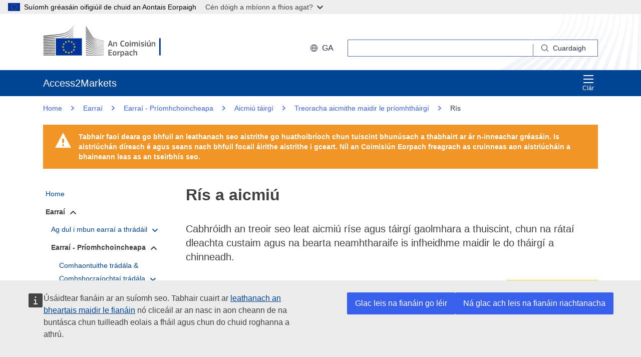

--- FILE ---
content_type: text/html;charset=UTF-8
request_url: https://trade.ec.europa.eu/access-to-markets/ga/content/ris-aicmiu
body_size: 36713
content:













<!DOCTYPE html>
<html lang="ga">

<head>
	<meta charset="UTF-8"><!--  toDo lang Bulgaria -->
    <meta http-equiv="X-UA-Compatible" content="IE=edge">
    <meta name="viewport" content="width=device-width, initial-scale=1">
    <meta http-equiv="Content-Type" content="text/html; charset=utf-8"> <!--  toDo lang Bulgaria -->
    <meta name="theme-color" content="#034ea1">
    <meta name="msapplication-TileColor" content="#034ea1">

    
    
    <meta name="description" content="Cabhróidh an chuid seo leat an tAicmiú Eorpach Earraí (CN) a úsáid chun rís agus táirgí gaolmhara a aicmiú. Tá feidhm aici maidir le rís scilligthe, rís mheilte agus rís chomhshaillte lena caitheamh go díreach ag an duine, arna cur i láthair i bhfoirm pacáistithe nó scaoilte go díreach don tomhaltóir. Tá feidhm aige freisin maidir le táirgí eile arna ndíorthú ó rís.">

    
    
    <meta name="keywords" content="keywords is empty">

    
    
    <title>Rís a aicmiú | Access2Markets </title>

	
	<link rel="apple-touch-icon" sizes="144x144" href="https://trade.ec.europa.eu/access-to-markets/resources/images/favicon/apple-touch-icon-144x144.png">
	<meta name="msapplication-square70x70logo" content="/access-to-markets/resources/images/favicon/mstile-70x70.png">
	<link rel="apple-touch-icon" sizes="120x120" href="https://trade.ec.europa.eu/access-to-markets/resources/images/favicon/apple-touch-icon-120x120.png">
	<meta name="msapplication-square150x150logo" content="/access-to-markets/resources/images/favicon/mstile-150x150.png">
	<link rel="apple-touch-icon" sizes="57x57" href="https://trade.ec.europa.eu/access-to-markets/resources/images/favicon/apple-touch-icon-57x57.png">
	<link rel="apple-touch-icon" sizes="152x152" href="https://trade.ec.europa.eu/access-to-markets/resources/images/favicon/apple-touch-icon-152x152.png">
	<meta name="msapplication-square310x310logo" content="/access-to-markets/resources/images/favicon/mstile-310x310.png">
	<meta name="msapplication-wide310x150logo" content="/access-to-markets/resources/images/favicon/mstile-310x150.png">
	<link rel="apple-touch-icon" sizes="114x114" href="https://trade.ec.europa.eu/access-to-markets/resources/images/favicon/apple-touch-icon-114x114.png">
	<meta name="msapplication-TileImage" content="/access-to-markets/resources/images/favicon/mstile-144x144.png">
	<link rel="apple-touch-icon" sizes="180x180" href="https://trade.ec.europa.eu/access-to-markets/resources/images/favicon/apple-touch-icon-180x180.png">
	<link rel="icon" type="image/png" sizes="32x32" href="https://trade.ec.europa.eu/access-to-markets/resources/images/favicon/favicon-32x32.png">
	<link rel="icon" type="image/png" sizes="192x192" href="https://trade.ec.europa.eu/access-to-markets/resources/images/favicon/android-chrome-192x192.png">
	<link rel="apple-touch-icon" sizes="60x60" href="https://trade.ec.europa.eu/access-to-markets/resources/images/favicon/apple-touch-icon-60x60.png">
	<link rel="icon" type="image/png" sizes="16x16" href="https://trade.ec.europa.eu/access-to-markets/resources/images/favicon/favicon-16x16.png">
	<link rel="icon" type="image/png" sizes="96x96" href="https://trade.ec.europa.eu/access-to-markets/resources/images/favicon/favicon-96x96.png">
	
	 
	
	
		
			<link href="https://trade.ec.europa.eu/access-to-markets/resources/css-min/portal.css?v=2026.1.1.4" rel="stylesheet"/>
			<script src="https://trade.ec.europa.eu/access-to-markets/resources/script-min/portal.js?v=2026.1.1.4"></script>
		
		
	

	
	<!--  <script defer src="https://ec.europa.eu/wel/cookie-consent/consent.js" type="text/javascript"></script> -->
	
	
	<script defer src="https://webtools.europa.eu/load.js?globan=1010" type="text/javascript"></script>
	<script type="application/json">
	{
		"utility":"piwik", 
		"siteID":"273", 
		"sitePath":["trade.ec.europa.eu"], 
		"is404":false, 
		"is403":false, 
		"instance":"ec.europa.eu", 
		"siteSection":"accesstomarkets"
	}
	</script>
	<script type="application/json">{
		"utility":"cck",
"url":"https://ec.europa.eu/info/cookies_{lang}"
	}</script>


</head>

<!-- 

This layout file provides the consistent look-n-feel across your application. 
If you want to change layout, define a corresponding layout file and attach to 
the definition using template attribute.

As you can see, we have a header,footer,menu & body. We are using tags-tiles 
tag library to provide the placeholder within layout file. Attributes specified 
using insertAttribute will be provided by corresponding definition(or 
the one extending it).

-->

<body class="language-en marketaccess" id="trd" data-ng-app="app"> <!--  toDo  -->

	<div class="ecl-u-d-none">
          Version: 2026.1.1.4 (2026-01-08 14:38)
          tmldb00204.cc.cec.eu.int
    </div>
	
	



<div>
  <header data-ecl-auto-init="SiteHeaderHarmonised" class="ecl-site-header-harmonised--group1 ecl-site-header-harmonised" data-ecl-has-menu="true">

	<div class="ecl-skip-link__wrapper" id="skip-link"> 
	  	<a href="#main-content" class="ecl-skip-link">Chuig an bpríomhinneachar</a> <!--  toDo text-link -->
	</div>
    
    














<div class="ecl-site-header__background">
	<div class="ecl-site-header-harmonised__container ecl-container">
	
	    <div class="ecl-site-header-harmonised__top">
		      <a class="ecl-link ecl-link--standalone " 
		      	href="https://ec.europa.eu/info/index_ga" >
			      
			      <picture class="ecl-picture ecl-site-header__picture" >
			      	<source srcset="/access-to-markets/resources/images/logo/positive/logo-ec--ga.svg" media="(min-width: 996px)">
			      	<img class="ecl-site-header__logo-image" src="https://trade.ec.europa.eu/access-to-markets/resources/images/logo/logo-ec--mute.svg"  alt="">
			      </picture>
			      
			      <span class="ecl-u-sr-only">
		      		Coimisiún Eorpach
		      	  </span> 
			   </a>
	        <div class="ecl-site-header-harmonised__action" >
	  
	        
	     
			<div class="ecl-site-header__language">   
	             <a class="ecl-button-new ecl-button--ghost ecl-site-header__language-selector ecl-button--tertiary" href="https://trade.ec.europa.eu/access-to-markets/ga/home" 
	             data-ecl-language-selector role="button" aria-label="Change language, current language is English" aria-controls="language-list-overlay">
	              <span class="ecl-site-header__language-icon ">
	                <svg class="ecl-icon ecl-icon--s ecl-site-header__icon" focusable="false" aria-hidden="true">
	                <use xlink:href="/access-to-markets/resources/images/icons.a3ed8a97.svg#global"></use>
	                </svg>
	              </span>ga
	            </a>   
	                       
	            <div class="ecl-site-header__language-container" id="language-list-overlay" hidden data-ecl-language-list-overlay aria-labelledby="ecl-site-header__language-title" role="dialog" >
	              <div class="ecl-site-header__language-header">
	                <div class="ecl-site-header__language-title" id="ecl-site-header__language-title">Roghnaigh do theanga</div>
	                <button class="ecl-button ecl-button--ghost ecl-site-header__language-close" type="submit" data-ecl-language-list-close>
	                	<span class="ecl-button__container">
	                		<span class="ecl-u-sr-only" data-ecl-label="true">
	          					Dún
	          				</span>
	                		<svg class="ecl-icon ecl-icon--m ecl-button__icon ecl-button__icon--after" focusable="false" aria-hidden="true" data-ecl-icon>
	                      		<use xlink:href="/access-to-markets/resources/images/icons.b6764719.svg#close"></use>
	                    	</svg>
	                    </span>
	                </button>
	              </div>
	              <div class="ecl-site-header__language-content">
	                <div class="ecl-site-header__language-category ecl-site-header__language-category--3-col" data-ecl-language-list-eu>
	                  <ul class="ecl-site-header__language-list" style="display:block">
	                  
	                  		
	        			
		                  	
		        				
		        				
		        					
		        				
		        			
	        				
	        				<li class="ecl-site-header__language-item">
	        					
	        					
								    
								    
						                <a href="https://trade.ec.europa.eu/access-to-markets/bg/content/klasificirane-na-oriza"
						                class="ecl-link ecl-link--standalone ecl-site-header__language-link"
						                lang="bg"
						                hreflang="bg"
						                rel="alternate">
						                	<span class="ecl-site-header__language-link-code">bg</span>
	       									<span class="ecl-site-header__language-link-label">български</span>
						                </a>
								    
								
	        				
	        				</li>
	                    		
	        			
		                  	
		        				
		        				
		        					
		        				
		        			
	        				
	        				<li class="ecl-site-header__language-item">
	        					
	        					
								    
								    
						                <a href="https://trade.ec.europa.eu/access-to-markets/es/content/clasificar-arroz"
						                class="ecl-link ecl-link--standalone ecl-site-header__language-link"
						                lang="es"
						                hreflang="es"
						                rel="alternate">
						                	<span class="ecl-site-header__language-link-code">es</span>
	       									<span class="ecl-site-header__language-link-label">español</span>
						                </a>
								    
								
	        				
	        				</li>
	                    		
	        			
		                  	
		        				
		        				
		        					
		        				
		        			
	        				
	        				<li class="ecl-site-header__language-item">
	        					
	        					
								    
								    
						                <a href="https://trade.ec.europa.eu/access-to-markets/cs/content/klasifikace-ryze"
						                class="ecl-link ecl-link--standalone ecl-site-header__language-link"
						                lang="cs"
						                hreflang="cs"
						                rel="alternate">
						                	<span class="ecl-site-header__language-link-code">cs</span>
	       									<span class="ecl-site-header__language-link-label">čeština</span>
						                </a>
								    
								
	        				
	        				</li>
	                    		
	        			
		                  	
		        				
		        				
		        					
		        				
		        			
	        				
	        				<li class="ecl-site-header__language-item">
	        					
	        					
								    
								    
						                <a href="https://trade.ec.europa.eu/access-to-markets/da/content/klassificering-af-ris"
						                class="ecl-link ecl-link--standalone ecl-site-header__language-link"
						                lang="da"
						                hreflang="da"
						                rel="alternate">
						                	<span class="ecl-site-header__language-link-code">da</span>
	       									<span class="ecl-site-header__language-link-label">dansk</span>
						                </a>
								    
								
	        				
	        				</li>
	                    		
	        			
		                  	
		        				
		        				
		        					
		        				
		        			
	        				
	        				<li class="ecl-site-header__language-item">
	        					
	        					
								    
								    
						                <a href="https://trade.ec.europa.eu/access-to-markets/de/content/einreihung-von-reis"
						                class="ecl-link ecl-link--standalone ecl-site-header__language-link"
						                lang="de"
						                hreflang="de"
						                rel="alternate">
						                	<span class="ecl-site-header__language-link-code">de</span>
	       									<span class="ecl-site-header__language-link-label">Deutsch</span>
						                </a>
								    
								
	        				
	        				</li>
	                    		
	        			
		                  	
		        				
		        				
		        					
		        				
		        			
	        				
	        				<li class="ecl-site-header__language-item">
	        					
	        					
								    
								    
						                <a href="https://trade.ec.europa.eu/access-to-markets/et/content/riisi-klassifitseerimine"
						                class="ecl-link ecl-link--standalone ecl-site-header__language-link"
						                lang="et"
						                hreflang="et"
						                rel="alternate">
						                	<span class="ecl-site-header__language-link-code">et</span>
	       									<span class="ecl-site-header__language-link-label">eesti</span>
						                </a>
								    
								
	        				
	        				</li>
	                    		
	        			
		                  	
		        				
		        				
		        					
		        				
		        			
	        				
	        				<li class="ecl-site-header__language-item">
	        					
	        					
								    
								    
						                <a href="https://trade.ec.europa.eu/access-to-markets/el/content/taxinomisi-toy-ryzioy"
						                class="ecl-link ecl-link--standalone ecl-site-header__language-link"
						                lang="el"
						                hreflang="el"
						                rel="alternate">
						                	<span class="ecl-site-header__language-link-code">el</span>
	       									<span class="ecl-site-header__language-link-label">ελληνικά</span>
						                </a>
								    
								
	        				
	        				</li>
	                    		
	        			
		                  	
		        				
		        				
		        					
		        				
		        			
	        				
	        				<li class="ecl-site-header__language-item">
	        					
	        					
								    
								    
						                <a href="https://trade.ec.europa.eu/access-to-markets/en/content/classifying-rice"
						                class="ecl-link ecl-link--standalone ecl-site-header__language-link"
						                lang="en"
						                hreflang="en"
						                rel="alternate">
						                	<span class="ecl-site-header__language-link-code">en</span>
	       									<span class="ecl-site-header__language-link-label">English</span>
						                </a>
								    
								
	        				
	        				</li>
	                    		
	        			
		                  	
		        				
		        				
		        					
		        				
		        			
	        				
	        				<li class="ecl-site-header__language-item">
	        					
	        					
								    
								    
						                <a href="https://trade.ec.europa.eu/access-to-markets/fr/content/classification-du-riz"
						                class="ecl-link ecl-link--standalone ecl-site-header__language-link"
						                lang="fr"
						                hreflang="fr"
						                rel="alternate">
						                	<span class="ecl-site-header__language-link-code">fr</span>
	       									<span class="ecl-site-header__language-link-label">français</span>
						                </a>
								    
								
	        				
	        				</li>
	                    		
	        			
		                  	
		        				
		        				
		        					
		        				
		        			
	        				
	        				<li class="ecl-site-header__language-item">
	        					
	        					
								    
					                   <a href="https://trade.ec.europa.eu/access-to-markets/ga/content/ris-aicmiu"
					                   class="ecl-link ecl-link--standalone ecl-site-header__language-link ecl-site-header__language-link--active"
					                  	lang="ga" hreflang="ga" >
					                  		<span class="ecl-site-header__language-link-code">ga</span>
	       									<span class="ecl-site-header__language-link-label">Gaeilge</span>
						              </a>
								    
								    
								
	        				
	        				</li>
	                    		
	        			
		                  	
		        				
		        				
		        					
		        				
		        			
	        				
	        				<li class="ecl-site-header__language-item">
	        					
	        					
								    
								    
						                <a href="https://trade.ec.europa.eu/access-to-markets/hr/content/razvrstavanje-rize"
						                class="ecl-link ecl-link--standalone ecl-site-header__language-link"
						                lang="hr"
						                hreflang="hr"
						                rel="alternate">
						                	<span class="ecl-site-header__language-link-code">hr</span>
	       									<span class="ecl-site-header__language-link-label">hrvatski</span>
						                </a>
								    
								
	        				
	        				</li>
	                    		
	        			
		                  	
		        				
		        				
		        					
		        				
		        			
	        				
	        				<li class="ecl-site-header__language-item">
	        					
	        					
								    
								    
						                <a href="https://trade.ec.europa.eu/access-to-markets/it/content/classificazione-del-riso"
						                class="ecl-link ecl-link--standalone ecl-site-header__language-link"
						                lang="it"
						                hreflang="it"
						                rel="alternate">
						                	<span class="ecl-site-header__language-link-code">it</span>
	       									<span class="ecl-site-header__language-link-label">italiano</span>
						                </a>
								    
								
	        				
	        				</li>
	                    		
	        			
		                  	
		        				
		        				
		        					
		        				
		        			
	        				
	        				<li class="ecl-site-header__language-item">
	        					
	        					
								    
								    
						                <a href="https://trade.ec.europa.eu/access-to-markets/lv/content/risu-klasificesana"
						                class="ecl-link ecl-link--standalone ecl-site-header__language-link"
						                lang="lv"
						                hreflang="lv"
						                rel="alternate">
						                	<span class="ecl-site-header__language-link-code">lv</span>
	       									<span class="ecl-site-header__language-link-label">latviešu</span>
						                </a>
								    
								
	        				
	        				</li>
	                    		
	        			
		                  	
		        				
		        				
		        					
		        				
		        			
	        				
	        				<li class="ecl-site-header__language-item">
	        					
	        					
								    
								    
						                <a href="https://trade.ec.europa.eu/access-to-markets/lt/content/ryziu-klasifikavimas"
						                class="ecl-link ecl-link--standalone ecl-site-header__language-link"
						                lang="lt"
						                hreflang="lt"
						                rel="alternate">
						                	<span class="ecl-site-header__language-link-code">lt</span>
	       									<span class="ecl-site-header__language-link-label">lietuvių</span>
						                </a>
								    
								
	        				
	        				</li>
	                    		
	        			
		                  	
		        				
		        				
		        					
		        				
		        			
	        				
	        				<li class="ecl-site-header__language-item">
	        					
	        					
								    
								    
						                <a href="https://trade.ec.europa.eu/access-to-markets/hu/content/rizs-osztalyozasa"
						                class="ecl-link ecl-link--standalone ecl-site-header__language-link"
						                lang="hu"
						                hreflang="hu"
						                rel="alternate">
						                	<span class="ecl-site-header__language-link-code">hu</span>
	       									<span class="ecl-site-header__language-link-label">magyar</span>
						                </a>
								    
								
	        				
	        				</li>
	                    		
	        			
		                  	
		        				
		        				
		        					
		        				
		        			
	        				
	        				<li class="ecl-site-header__language-item">
	        					
	        					
								    
								    
						                <a href="https://trade.ec.europa.eu/access-to-markets/mt/content/il-klassifikazzjoni-tar-ross"
						                class="ecl-link ecl-link--standalone ecl-site-header__language-link"
						                lang="mt"
						                hreflang="mt"
						                rel="alternate">
						                	<span class="ecl-site-header__language-link-code">mt</span>
	       									<span class="ecl-site-header__language-link-label">Malti</span>
						                </a>
								    
								
	        				
	        				</li>
	                    		
	        			
		                  	
		        				
		        				
		        					
		        				
		        			
	        				
	        				<li class="ecl-site-header__language-item">
	        					
	        					
								    
								    
						                <a href="https://trade.ec.europa.eu/access-to-markets/nl/content/indeling-van-rijst"
						                class="ecl-link ecl-link--standalone ecl-site-header__language-link"
						                lang="nl"
						                hreflang="nl"
						                rel="alternate">
						                	<span class="ecl-site-header__language-link-code">nl</span>
	       									<span class="ecl-site-header__language-link-label">Nederlands</span>
						                </a>
								    
								
	        				
	        				</li>
	                    		
	        			
		                  	
		        				
		        				
		        					
		        				
		        			
	        				
	        				<li class="ecl-site-header__language-item">
	        					
	        					
								    
								    
						                <a href="https://trade.ec.europa.eu/access-to-markets/pl/content/klasyfikacja-ryzu"
						                class="ecl-link ecl-link--standalone ecl-site-header__language-link"
						                lang="pl"
						                hreflang="pl"
						                rel="alternate">
						                	<span class="ecl-site-header__language-link-code">pl</span>
	       									<span class="ecl-site-header__language-link-label">polski</span>
						                </a>
								    
								
	        				
	        				</li>
	                    		
	        			
		                  	
		        				
		        				
		        					
		        				
		        			
	        				
	        				<li class="ecl-site-header__language-item">
	        					
	        					
								    
								    
						                <a href="https://trade.ec.europa.eu/access-to-markets/pt/content/classificacao-do-arroz"
						                class="ecl-link ecl-link--standalone ecl-site-header__language-link"
						                lang="pt"
						                hreflang="pt"
						                rel="alternate">
						                	<span class="ecl-site-header__language-link-code">pt</span>
	       									<span class="ecl-site-header__language-link-label">português</span>
						                </a>
								    
								
	        				
	        				</li>
	                    		
	        			
		                  	
		        				
		        				
		        					
		        				
		        			
	        				
	        				<li class="ecl-site-header__language-item">
	        					
	        					
								    
								    
						                <a href="https://trade.ec.europa.eu/access-to-markets/ro/content/clasificarea-orezului"
						                class="ecl-link ecl-link--standalone ecl-site-header__language-link"
						                lang="ro"
						                hreflang="ro"
						                rel="alternate">
						                	<span class="ecl-site-header__language-link-code">ro</span>
	       									<span class="ecl-site-header__language-link-label">română</span>
						                </a>
								    
								
	        				
	        				</li>
	                    		
	        			
		                  	
		        				
		        				
		        					
		        				
		        			
	        				
	        				<li class="ecl-site-header__language-item">
	        					
	        					
								    
								    
						                <a href="https://trade.ec.europa.eu/access-to-markets/sk/content/klasifikovanie-ryze"
						                class="ecl-link ecl-link--standalone ecl-site-header__language-link"
						                lang="sk"
						                hreflang="sk"
						                rel="alternate">
						                	<span class="ecl-site-header__language-link-code">sk</span>
	       									<span class="ecl-site-header__language-link-label">slovenčina</span>
						                </a>
								    
								
	        				
	        				</li>
	                    		
	        			
		                  	
		        				
		        				
		        					
		        				
		        			
	        				
	        				<li class="ecl-site-header__language-item">
	        					
	        					
								    
								    
						                <a href="https://trade.ec.europa.eu/access-to-markets/sl/content/razvrstitev-riza"
						                class="ecl-link ecl-link--standalone ecl-site-header__language-link"
						                lang="sl"
						                hreflang="sl"
						                rel="alternate">
						                	<span class="ecl-site-header__language-link-code">sl</span>
	       									<span class="ecl-site-header__language-link-label">slovenščina</span>
						                </a>
								    
								
	        				
	        				</li>
	                    		
	        			
		                  	
		        				
		        				
		        					
		        				
		        			
	        				
	        				<li class="ecl-site-header__language-item">
	        					
	        					
								    
								    
						                <a href="https://trade.ec.europa.eu/access-to-markets/fi/content/riisin-luokittelu"
						                class="ecl-link ecl-link--standalone ecl-site-header__language-link"
						                lang="fi"
						                hreflang="fi"
						                rel="alternate">
						                	<span class="ecl-site-header__language-link-code">fi</span>
	       									<span class="ecl-site-header__language-link-label">suomi</span>
						                </a>
								    
								
	        				
	        				</li>
	                    		
	        			
		                  	
		        				
		        				
		        					
		        				
		        			
	        				
	        				<li class="ecl-site-header__language-item">
	        					
	        					
								    
								    
						                <a href="https://trade.ec.europa.eu/access-to-markets/sv/content/klassificering-av-ris"
						                class="ecl-link ecl-link--standalone ecl-site-header__language-link"
						                lang="sv"
						                hreflang="sv"
						                rel="alternate">
						                	<span class="ecl-site-header__language-link-code">sv</span>
	       									<span class="ecl-site-header__language-link-label">svenska</span>
						                </a>
								    
								
	        				
	        				</li>
	                    	               
	                  </ul>
	                </div>
	              </div>
	            </div>
			</div>
	                    
	             <div class="ecl-site-header-harmonised__search-container">
		        	<a class="ecl-button-new ecl-site-header-harmonised__search-toggle ecl-button--tertiary" href="https://trade.ec.europa.eu/access-to-markets/ga/home" data-ecl-search-toggle="true" aria-controls="search-form-id" aria-expanded="false">
		        		<svg focusable="false" aria-hidden="true" class="ecl-icon ecl-icon--s">
		                	<use xlink:href="/access-to-markets/resources/images/icons.a3ed8a97.svg#search"></use>
		              	</svg>
		              	Cuardaigh
		            </a>
		            <form id="search-form-top" data-ecl-search-form="true" class="ecl-site-header-harmonised__search ecl-search-form" role="search"
		            	action="https://ec.europa.eu/search" method="get" >
		              <div class="ecl-form-group">
		              	<label class="ecl-search-form__label ecl-form-label" for="QueryText">Cuardaigh</label>
		              	<input type="search" id="QueryText" class="ecl-search-form__text-input ecl-text-input" name="QueryText"/>
		              	<input id="query_source" type="hidden" name="query_source" value="TAMARKETS">
		              	<input id="swlang" type="hidden" name="swlang" value="ga">
		              	<input id="more_options_language" type="hidden" name="more_options_language" value="ga">
		              </div> 
		              <button aria-label="Search" type="submit" class="ecl-search-form__button ecl-button--ghost  ">
		              	<span class="ecl-button__container">
			              	<svg class="ecl-icon ecl-icon--xs ecl-button__icon" focusable="false" aria-hidden="true" data-ecl-icon="">
			              		<use xlink:href="/access-to-markets/resources/images/icons.a3ed8a97.svg#search"></use>
		              		</svg>
		              		<span class="ecl-button__label" data-ecl-label="true">Cuardaigh</span>
		                </span>
		              </button>
		            </form>
				</div>
	                    
	        </div>
	      </div>
	   </div>
</div>
    
    <nav data-ecl-auto-init="Menu" class="ecl-menu--group1 ecl-menu" aria-expanded="false" data-ecl-menu="true" aria-label="main menu">
      <div class="ecl-menu__overlay" data-ecl-menu-overlay="true"></div>
      <div class="ecl-container ecl-menu__container">
      	<a class="ecl-link--standalone ecl-menu__open" href="https://trade.ec.europa.eu/access-to-markets" data-ecl-menu-open="true">
      		<svg focusable="false" aria-hidden="true" class="ecl-icon ecl-icon--s">
            	<use xlink:href="/access-to-markets/resources/images/icons.865a18d2.svg#general--hamburger"></use>      
          	</svg>
			Clár
		</a>
        <div class="ecl-menu__site-name">
        	Access2Markets
        </div>
        
        <section class="ecl-menu__inner" data-ecl-menu-inner="true">
          <header class="ecl-menu__inner-header">
          	<button data-ecl-menu-close="true" type="submit" 
          		class="ecl-menu__close ecl-button ecl-button--tertiary">
          		<span class="ecl-menu__close-container ecl-button__container">
                	<svg class="ecl-icon ecl-icon--m ecl-button__icon ecl-button__icon--after" focusable="false" aria-hidden="true" data-ecl-icon>
	                     <use xlink:href="/access-to-markets/resources/images/icons.b6764719.svg#close"></use>
	                </svg>
                	<span class="ecl-button__label sr-only" data-ecl-label="true">
                		Dún
                	</span>
                </span>
            </button>
            <div class="ecl-menu__title">Clár</div>
            <button data-ecl-menu-back="true" type="submit" class="ecl-menu__back ecl-button ecl-button--text">
            	<span class="ecl-button__container">
            		<svg focusable="false" aria-hidden="true" data-ecl-icon="true" class="ecl-button__icon ecl-button__icon--before ecl-icon ecl-icon--s ecl-icon--rotate-270">
                  		<use xlink:href="/access-to-markets/resources/images/icons.865a18d2.svg#ui--corner-arrow"></use> 
                	</svg>
                	<span class="ecl-button__label" data-ecl-label="true">Siar</span>
                </span>
            </button>
          </header>
          














<ul class="ecl-menu__list">	
	

	
	
		

		 
    	
    	
    	
    	
	    
		<li class="ecl-menu__item " data-ecl-menu-item="true" >	
			
				
				
					<a href="https://trade.ec.europa.eu/access-to-markets/ga/home" 
					class="ecl-menu__link "
					data-ecl-menu-link="true">
						Home
					</a>
				
			
			
			
			
		</li>
	
	
	
		

		 
    		
    	 
    	
    	
    	
    	 
    			
    			
	    
	    
		<li class="ecl-menu__item ecl-menu__item--current" data-ecl-menu-item="true" data-ecl-has-children="true">	
			
				
					<a href="https://trade.ec.europa.eu/access-to-markets/ga/content/earrai"  class="ecl-menu__link ecl-menu__link--current "  data-ecl-menu-link="true">
						Earraí 
						
						
						 <svg focusable="false" aria-hidden="true" class="ecl-menu__link-icon ecl-icon ecl-icon--xs ecl-icon--rotate-90">
		                 	<use xlink:href="/access-to-markets/resources/images/icons.a3ed8a97.svg#corner-arrow"></use>
		                 </svg> 
		                
					</a>
					
					
				
					
					
				
				
			
			
			
			 
			
				
				
				    
				<div class="ecl-menu__mega " data-ecl-menu-mega="true">
				
                	<ul class="ecl-menu__sublist ">
                		   
                			
                			
					    	
					    	
                		
                			<li class="ecl-menu__subitem   " data-ecl-menu-subitem="true">
                				<a href="https://trade.ec.europa.eu/access-to-markets/ga/content/tus-chur-le-hearrai-thradail" 
								class="ecl-menu__sublink   ">
									Ag dul i mbun earraí a thrádáil
								</a>
                			</li>
                		   
                			
                			
					    	
					    	
                		
                			<li class="ecl-menu__subitem   " data-ecl-menu-subitem="true">
                				<a href="https://trade.ec.europa.eu/access-to-markets/ga/content/earrai-priomhchoincheapa" 
								class="ecl-menu__sublink   ">
									Earraí - Príomhchoincheapa 
								</a>
                			</li>
                		   
                			
                			
					    	
					    	
                		
                			<li class="ecl-menu__subitem   " data-ecl-menu-subitem="true">
                				<a href="https://trade.ec.europa.eu/access-to-markets/ga/statistics" 
								class="ecl-menu__sublink   ">
									Staitisticí (gan an Ríocht Aontaithe san áireamh)
								</a>
                			</li>
                		   
                			
                			
					    	
					    	
                		
                			<li class="ecl-menu__subitem   " data-ecl-menu-subitem="true">
                				<a href="https://trade.ec.europa.eu/access-to-markets/ga/statistics?includeUK=true" 
								class="ecl-menu__sublink   ">
									Staitisticí (an Ríocht Aontaithe san áireamh)
								</a>
                			</li>
                		 
                	</ul>
                </div>
			
		</li>
	
	
	
		

		 
    		
    	 
    	
    	
    	
    	
	    
		<li class="ecl-menu__item " data-ecl-menu-item="true" data-ecl-has-children="true">	
			
				
					<a href="https://trade.ec.europa.eu/access-to-markets/ga/content/seirbhisi"  class="ecl-menu__link  "  data-ecl-menu-link="true">
						Seirbhísí 
						
						
						 <svg focusable="false" aria-hidden="true" class="ecl-menu__link-icon ecl-icon ecl-icon--xs ecl-icon--rotate-90">
		                 	<use xlink:href="/access-to-markets/resources/images/icons.a3ed8a97.svg#corner-arrow"></use>
		                 </svg> 
		                
					</a>
					
					
				
					
					
				
				
			
			
			
			 
			
				
				
				    
				<div class="ecl-menu__mega " data-ecl-menu-mega="true">
				
                	<ul class="ecl-menu__sublist ">
                		   
                			
                			
					    	
					    	
                		
                			<li class="ecl-menu__subitem   " data-ecl-menu-subitem="true">
                				<a href="https://trade.ec.europa.eu/access-to-markets/ga/content/tus-chur-le-tradail-seirbhisi" 
								class="ecl-menu__sublink   ">
									Ag dul i mbun seirbhísí a thrádáil
								</a>
                			</li>
                		   
                			
                			
					    	
					    	
                		
                			<li class="ecl-menu__subitem   " data-ecl-menu-subitem="true">
                				<a href="https://trade.ec.europa.eu/access-to-markets/ga/content/seirbhisi-priomhchoincheapa" 
								class="ecl-menu__sublink   ">
									Seirbhísí - Príomhchoincheapa
								</a>
                			</li>
                		   
                			
                			
					    	
					    	
                		
                			<li class="ecl-menu__subitem   " data-ecl-menu-subitem="true">
                				<a href="https://trade.ec.europa.eu/access-to-markets/ga/content/tradail-dhigiteach-0" 
								class="ecl-menu__sublink   ">
									Trádáil dhigiteach
								</a>
                			</li>
                		   
                			
                			
					    	
					    	
                		
                			<li class="ecl-menu__subitem   " data-ecl-menu-subitem="true">
                				<a href="https://trade.ec.europa.eu/access-to-markets/ga/content/seirbhisi-staidreamh" 
								class="ecl-menu__sublink   ">
									Seirbhísí - Staitisticí
								</a>
                			</li>
                		 
                	</ul>
                </div>
			
		</li>
	
	
	
		

		 
    		
    	 
    	
    	
    	
    	
	    
		<li class="ecl-menu__item " data-ecl-menu-item="true" data-ecl-has-children="true">	
			
				
					<a href="https://trade.ec.europa.eu/access-to-markets/ga/content/infheistiocht"  class="ecl-menu__link  "  data-ecl-menu-link="true">
						Infheistíocht 
						
						
						 <svg focusable="false" aria-hidden="true" class="ecl-menu__link-icon ecl-icon ecl-icon--xs ecl-icon--rotate-90">
		                 	<use xlink:href="/access-to-markets/resources/images/icons.a3ed8a97.svg#corner-arrow"></use>
		                 </svg> 
		                
					</a>
					
					
				
					
					
				
				
			
			
			
			 
			
				
				
				    
				<div class="ecl-menu__mega " data-ecl-menu-mega="true">
				
                	<ul class="ecl-menu__sublist ">
                		   
                			
                			
					    	
					    	
                		
                			<li class="ecl-menu__subitem   " data-ecl-menu-subitem="true">
                				<a href="https://trade.ec.europa.eu/access-to-markets/ga/content/infheistiocht-na-coluin" 
								class="ecl-menu__sublink   ">
									Infheistíocht - Na colúin
								</a>
                			</li>
                		   
                			
                			
					    	
					    	
                		
                			<li class="ecl-menu__subitem   " data-ecl-menu-subitem="true">
                				<a href="https://trade.ec.europa.eu/access-to-markets/ga/content/infheistiocht-priomhchoincheapa" 
								class="ecl-menu__sublink   ">
									Infheistíocht - Príomhchoincheapa
								</a>
                			</li>
                		   
                			
                			
					    	
					    	
                		
                			<li class="ecl-menu__subitem   " data-ecl-menu-subitem="true">
                				<a href="https://trade.ec.europa.eu/access-to-markets/ga/content/diospoidi-infheistiochta" 
								class="ecl-menu__sublink   ">
									Díospóidí infheistíochta
								</a>
                			</li>
                		 
                	</ul>
                </div>
			
		</li>
	
	
	
		

		 
    		
    	 
    	
    	
    	
    	
	    
		<li class="ecl-menu__item " data-ecl-menu-item="true" data-ecl-has-children="true">	
			
				
					<a href="https://trade.ec.europa.eu/access-to-markets/ga/content/solathar-poibli-1"  class="ecl-menu__link  "  data-ecl-menu-link="true">
						Soláthar Poiblí 
						
						
						 <svg focusable="false" aria-hidden="true" class="ecl-menu__link-icon ecl-icon ecl-icon--xs ecl-icon--rotate-90">
		                 	<use xlink:href="/access-to-markets/resources/images/icons.a3ed8a97.svg#corner-arrow"></use>
		                 </svg> 
		                
					</a>
					
					
				
					
					
				
				
			
			
			
			 
			
				
				
				    
				<div class="ecl-menu__mega " data-ecl-menu-mega="true">
				
                	<ul class="ecl-menu__sublist ">
                		   
                			
                			
					    	
					    	
                		
                			<li class="ecl-menu__subitem   " data-ecl-menu-subitem="true">
                				<a href="https://trade.ec.europa.eu/access-to-markets/ga/content/conarthai-rialtais-san-aontas-eorpach" 
								class="ecl-menu__sublink   ">
									Conarthaí rialtais san AE
								</a>
                			</li>
                		   
                			
                			
					    	
					    	
                		
                			<li class="ecl-menu__subitem   " data-ecl-menu-subitem="true">
                				<a href="https://trade.ec.europa.eu/access-to-markets/ga/content/conarthai-rialtais-lasmuigh-den-aontas-eorpach" 
								class="ecl-menu__sublink   ">
									Conarthaí rialtais lasmuigh den AE
								</a>
                			</li>
                		   
                			
                			
					    	
					    	
                		
                			<li class="ecl-menu__subitem   " data-ecl-menu-subitem="true">
                				<a href="https://trade.ec.europa.eu/access-to-markets/en/home" 
								class="ecl-menu__sublink   ">
									My Trade Assistant for Procurement
								</a>
                			</li>
                		 
                	</ul>
                </div>
			
		</li>
	
	
	
		

		 
    		
    	 
    	
    	
    	
    	
	    
		<li class="ecl-menu__item " data-ecl-menu-item="true" data-ecl-has-children="true">	
			
				
					<a href="https://trade.ec.europa.eu/access-to-markets/ga/content/margai"  class="ecl-menu__link  "  data-ecl-menu-link="true">
						Margaí 
						
						
						 <svg focusable="false" aria-hidden="true" class="ecl-menu__link-icon ecl-icon ecl-icon--xs ecl-icon--rotate-90">
		                 	<use xlink:href="/access-to-markets/resources/images/icons.a3ed8a97.svg#corner-arrow"></use>
		                 </svg> 
		                
					</a>
					
					
				
					
					
				
				
			
			
			
			 
			
				
				
				    
				<div class="ecl-menu__mega " data-ecl-menu-mega="true">
				
                	<ul class="ecl-menu__sublist ">
                		   
                			
                			
					    	
					    	
                		
                			<li class="ecl-menu__subitem   " data-ecl-menu-subitem="true">
                				<a href="https://trade.ec.europa.eu/access-to-markets/ga/content/margadh-ae" 
								class="ecl-menu__sublink   ">
									Margadh an Aontais Eorpaigh
								</a>
                			</li>
                		   
                			
                			
					    	
					    	
                		
                			<li class="ecl-menu__subitem   " data-ecl-menu-subitem="true">
                				<a href="https://trade.ec.europa.eu/access-to-markets/ga/non-eu-markets" 
								class="ecl-menu__sublink   ">
									Margaí lasmuigh den Aontas
								</a>
                			</li>
                		 
                	</ul>
                </div>
			
		</li>
	
	
	
		

		 
    		
    	 
    	
    	
    	
    	
	    
		<li class="ecl-menu__item " data-ecl-menu-item="true" data-ecl-has-children="true">	
			
				
					<a href="https://trade.ec.europa.eu/access-to-markets/ga/content/bosca-uirlisi"  class="ecl-menu__link  "  data-ecl-menu-link="true">
						Bosca uirlisí 
						
						
						 <svg focusable="false" aria-hidden="true" class="ecl-menu__link-icon ecl-icon ecl-icon--xs ecl-icon--rotate-90">
		                 	<use xlink:href="/access-to-markets/resources/images/icons.a3ed8a97.svg#corner-arrow"></use>
		                 </svg> 
		                
					</a>
					
					
				
					
					
				
				
			
			
			
			 
			
				
				 
		    		
			    
				    
				<div class="ecl-menu__mega ecl-menu__item--col2" data-ecl-menu-mega="true">
				
                	<ul class="ecl-menu__sublist ">
                		   
                			
                			
					    	
					    	
                		
                			<li class="ecl-menu__subitem   " data-ecl-menu-subitem="true">
                				<a href="https://trade.ec.europa.eu/access-to-markets/ga/content/maidir-le-access2margai" 
								class="ecl-menu__sublink   ">
									Maidir le Access2Markets
								</a>
                			</li>
                		   
                			
                			
					    	
					    	
                		
                			<li class="ecl-menu__subitem   " data-ecl-menu-subitem="true">
                				<a href="https://trade.ec.europa.eu/access-to-markets/ga/content/ranganna-teagaisc" 
								class="ecl-menu__sublink   ">
									Seisiúin teagaisc
								</a>
                			</li>
                		   
                			
                			
					    	
					    	
                		
                			<li class="ecl-menu__subitem   " data-ecl-menu-subitem="true">
                				<a href="https://trade.ec.europa.eu/access-to-markets/ga/content/uirlisi-agus-seirbhisi-ar-line-do-ghnolachtai-beaga" 
								class="ecl-menu__sublink   ">
									Cúnamh do ghnólachtaí beaga
								</a>
                			</li>
                		   
                			
                			
					    	
					    	
                		
                			<li class="ecl-menu__subitem   " data-ecl-menu-subitem="true">
                				<a href="https://trade.ec.europa.eu/access-to-markets/ga/glossary" 
								class="ecl-menu__sublink   ">
									Gluais
								</a>
                			</li>
                		   
                			
                			
					    	
					    	
                		
                			<li class="ecl-menu__subitem   " data-ecl-menu-subitem="true">
                				<a href="https://trade.ec.europa.eu/access-to-markets/ga/faqs" 
								class="ecl-menu__sublink   ">
									Ceisteanna Coitianta
								</a>
                			</li>
                		   
                			
                			
					    	
					    	
                		
                			<li class="ecl-menu__subitem   " data-ecl-menu-subitem="true">
                				<a href="https://trade.ec.europa.eu/access-to-markets/ga/stories" 
								class="ecl-menu__sublink   ">
									Scéalta cuideachtaí
								</a>
                			</li>
                		   
                			
                			
					    	
					    	
                		
                			<li class="ecl-menu__subitem   " data-ecl-menu-subitem="true">
                				<a href="https://trade.ec.europa.eu/access-to-markets/ga/event" 
								class="ecl-menu__sublink   ">
									Imeachtaí
								</a>
                			</li>
                		   
                			
                			
					    	
					    	
                		
                			<li class="ecl-menu__subitem   " data-ecl-menu-subitem="true">
                				<a href="https://trade.ec.europa.eu/access-to-markets/ga/content/pointe-iontrala-aonair-0" 
								class="ecl-menu__sublink   ">
									Single Entry Point
								</a>
                			</li>
                		   
                			
                			
					    	
					    	
                		
                			<li class="ecl-menu__subitem   " data-ecl-menu-subitem="true">
                				<a href="https://trade.ec.europa.eu/access-to-markets/ga/news" 
								class="ecl-menu__sublink   ">
									Nuacht
								</a>
                			</li>
                		   
                			
                			
					    	
					    	
                		
                			<li class="ecl-menu__subitem   " data-ecl-menu-subitem="true">
                				<a href="https://trade.ec.europa.eu/access-to-markets/ga/content/naisc-usaideacha" 
								class="ecl-menu__sublink   ">
									Naisc úsáideacha
								</a>
                			</li>
                		 
                	</ul>
                </div>
			
		</li>
	
	
	
		

		 
    	
    	
    	
    	
	    
		<li class="ecl-menu__item " data-ecl-menu-item="true" >	
			
				
				
					<a href="https://trade.ec.europa.eu/access-to-markets/ga/contact-form" 
					class="ecl-menu__link "
					data-ecl-menu-link="true">
						Teagmháil
					</a>
				
			
			
			
			
		</li>
	
				
				
	<li class="ecl-menu__item trade-form-buttom" data-ecl-menu-item="true">
	    	
	    	 
	    <a  class="ecl-menu__link " data-ecl-menu-link="true" href='https://trade.ec.europa.eu/access-to-markets/ga/content/pointe-iontrala-aonair-0'>
	    	 Pointe Iontrála Aonair le haghaidh Bacainní Trádála
	    </a>
	</li>
</ul>


    
        </section>
      </div>
	
    	    	
    	
    	
    </nav>
  </header>
  
</div>

		<main id="main-content" role="main">	
			
			
			



















<div>
  <div class="ecl-page-header-harmonised">
    <div class="ecl-container">
      <nav data-ecl-auto-init="BreadcrumbHarmonised" class="ecl-page-header-harmonised__breadcrumb ecl-breadcrumb-harmonised" aria-label="You are here:" data-ecl-breadcrumb-harmonised="true" aria-label='Breadcrumb'>
        	<ol class="ecl-breadcrumb-harmonised__container">
        		<li class="ecl-breadcrumb-harmonised__segment" data-ecl-breadcrumb-harmonised-item="static" aria-hidden="false" >
	          		<a href="https://trade.ec.europa.eu/access-to-markets/ga/home" class="ecl-breadcrumb-harmonised__link ecl-link ecl-link--standalone">
						Home
	          		</a>
	          		<svg focusable="false" aria-hidden="true" role="presentation" class="ecl-breadcrumb-harmonised__icon ecl-icon ecl-icon--2xs ecl-icon--rotate-90">
			  			<use xlink:href="/access-to-markets/resources/images/icons.865a18d2.svg#ui--corner-arrow"></use>  
	            	</svg>
	            </li>
        		






	
          	
    	
		
	
          	
    	 
			
			
			    
			    
			    
			    	
			        <li class="ecl-breadcrumb-harmonised__segment" 
						aria-hidden="false"
						data-ecl-breadcrumb-harmonised-item="static" >
						<a href="https://trade.ec.europa.eu/access-to-markets/ga/content/earrai" 
						class="ecl-breadcrumb-harmonised__link ecl-link ecl-link--standalone">
							<span class="submenutext">Earraí</span>
						</a>
						<svg focusable="false" aria-hidden="true" role="presentation" class="ecl-breadcrumb-harmonised__icon ecl-icon ecl-icon--2xs ecl-icon--rotate-90">
					  		<use xlink:href="/access-to-markets/resources/images/icons.865a18d2.svg#ui--corner-arrow"></use>  
			            </svg>
					</li>
			    
			

			
			 
				






	
          	
    	
		
	
          	
    	 
			
			
			    
			    
			    
			    	
			        <li class="ecl-breadcrumb-harmonised__segment" 
						aria-hidden="false"
						data-ecl-breadcrumb-harmonised-item="static" >
						<a href="https://trade.ec.europa.eu/access-to-markets/ga/content/earrai-priomhchoincheapa" 
						class="ecl-breadcrumb-harmonised__link ecl-link ecl-link--standalone">
							<span class="submenutext">Earraí - Príomhchoincheapa </span>
						</a>
						<svg focusable="false" aria-hidden="true" role="presentation" class="ecl-breadcrumb-harmonised__icon ecl-icon ecl-icon--2xs ecl-icon--rotate-90">
					  		<use xlink:href="/access-to-markets/resources/images/icons.865a18d2.svg#ui--corner-arrow"></use>  
			            </svg>
					</li>
			    
			

			
			 
				






	
          	
    	
		
	
          	
    	 
			
			
			    
			    
			    
			    	
			        <li class="ecl-breadcrumb-harmonised__segment" 
						aria-hidden="false"
						data-ecl-breadcrumb-harmonised-item="static" >
						<a href="https://trade.ec.europa.eu/access-to-markets/ga/content/aicmiu-tairgi" 
						class="ecl-breadcrumb-harmonised__link ecl-link ecl-link--standalone">
							<span class="submenutext">Aicmiú táirgí</span>
						</a>
						<svg focusable="false" aria-hidden="true" role="presentation" class="ecl-breadcrumb-harmonised__icon ecl-icon ecl-icon--2xs ecl-icon--rotate-90">
					  		<use xlink:href="/access-to-markets/resources/images/icons.865a18d2.svg#ui--corner-arrow"></use>  
			            </svg>
					</li>
			    
			

			
			 
				






	
          	
    	
		
	
          	
    	
		
	
          	
    	 
			
			
			    
			    
			    
			    	
			        <li class="ecl-breadcrumb-harmonised__segment" 
						aria-hidden="false"
						data-ecl-breadcrumb-harmonised-item="static" >
						<a href="https://trade.ec.europa.eu/access-to-markets/ga/content/treoracha-aicmithe-le-haghaidh-priomhthairgi" 
						class="ecl-breadcrumb-harmonised__link ecl-link ecl-link--standalone">
							<span class="submenutext">Treoracha aicmithe maidir le príomhtháirgí</span>
						</a>
						<svg focusable="false" aria-hidden="true" role="presentation" class="ecl-breadcrumb-harmonised__icon ecl-icon ecl-icon--2xs ecl-icon--rotate-90">
					  		<use xlink:href="/access-to-markets/resources/images/icons.865a18d2.svg#ui--corner-arrow"></use>  
			            </svg>
					</li>
			    
			

			
			 
				






	
          	
    	
		
	
          	
    	
		
	
          	
    	
		
	
          	
    	
		
	
          	
    	
		
	
          	
    	
		
	
          	
    	
		
	
          	
    	 
			
			
			    
			    	
			        <li class="ecl-breadcrumb-harmonised__segment ecl-breadcrumb-harmonised__current-page" 
			          	aria-current="page" 
			          	data-ecl-breadcrumb-harmonised-item="static" 
			          	aria-hidden="false" >
							<span class="submenutext">Rís</span>
					</li>
			    
			    
			    
			

			
			
		
		
	
          	
    	
		
	
          	
    	
		
	

			
		
		
	

			
		
		
	
          	
    	
		
	
          	
    	
		
	
          	
    	
		
	
          	
    	
		
	
          	
    	
		
	
          	
    	
		
	
          	
    	
		
	

			
		
		
	
          	
    	
		
	
          	
    	
		
	

			
		
		
	
          	
    	
		
	
          	
    	
		
	
          	
    	
		
	
          	
    	
		
	
          	
    	
		
	
          	
    	
		
	

        	</ol>
      </nav>
      
    </div>
  </div>
</div>






<div id="site-content" class="content">
    <div class="ecl-container">
        <div class="ecl-row">
            <div class="ecl-col ecl-u-mb-s ceiling">

                

				
					<div role="alert" class="automatictranslation">
						<span class="ecl-icon ecl-icon--language ecl-lang-select-sites__icon"></span> 
						<div>
						Tabhair faoi deara go bhfuil an leathanach seo aistrithe go huathoibríoch chun tuiscint bhunúsach a thabhairt ar ár n-inneachar gréasáin. Is aistriúchán díreach é agus seans nach	bhfuil focail áirithe aistrithe i gceart. Níl an Coimisiún Eorpach freagrach as cruinneas aon aistriúcháin a bhaineann leas as an tseirbhís seo.
						</div>
					</div>
				


				<div class="ecl-row ecl-u-pt-xl">
				
					<div class="ecl-col-md-3">		
						<div class="sticky">			
							<div id="content-sidebar">
								







<div class="sumenusidebar linearrowbottom   linknounderline">
	<nav class="ecl-navigation-inpage" aria-label="Section navigation">
		<!--  <div class="ecl-navigation-inpage__title">Page content</div> -->
		<div class="ecl-navigation-inpage__body">
			






<ol class="ecl-navigation-inpage__list">
	
		
		
		
    	
    	
    	
		<li class="">
			<span class="link-container">
			<a href="https://trade.ec.europa.eu/access-to-markets/ga/home" class="  ecl-navigation-menu__link">
				<span class="submenutext">Home</span>
				<span class="menuarrow"></span>
			</a>
			<span class="-collapse-menuarrow"></span>
			</span>
			
			
			
		</li>
	
		
		
		
    	
    	 
    		
    	
    	 
   			
   			
    	
		<li class="linkselected">
			<span class="link-container">
			<a href="https://trade.ec.europa.eu/access-to-markets/ga/content/earrai" class="ecl-navigation-menu__link--active haschildren ecl-navigation-menu__link">
				<span class="submenutext">Earraí</span>
				<span class="haschildrenmenuarrow"></span>
			</a>
			<span class="haschildren-collapse-menuarrow"></span>
			</span>
			
			 
				






<ol class="ecl-navigation-inpage__list">
	
		
		
		
    	
    	 
    		
    	
    	
		<li class="">
			<span class="link-container">
			<a href="https://trade.ec.europa.eu/access-to-markets/ga/content/tus-chur-le-hearrai-thradail" class=" haschildren ecl-navigation-menu__link">
				<span class="submenutext">Ag dul i mbun earraí a thrádáil</span>
				<span class="haschildrenmenuarrow"></span>
			</a>
			<span class="haschildren-collapse-menuarrow"></span>
			</span>
			
			 
				






<ol class="ecl-navigation-inpage__list">
	
		
		
		
    	
    	
    	
		<li class="">
			<span class="link-container">
			<a href="https://trade.ec.europa.eu/access-to-markets/ga/content/treoir-maidir-le-honnmhairiu-earrai" class="  ecl-navigation-menu__link">
				<span class="submenutext">Treoir le haghaidh earraí a easpórtáil</span>
				<span class="menuarrow"></span>
			</a>
			<span class="-collapse-menuarrow"></span>
			</span>
			
			
			
		</li>
	
		
		
		
    	
    	
    	
		<li class="">
			<span class="link-container">
			<a href="https://trade.ec.europa.eu/access-to-markets/ga/content/treoir-maidir-le-hallmhairiu-earrai" class="  ecl-navigation-menu__link">
				<span class="submenutext">Treoir le haghaidh earraí a iompórtáil</span>
				<span class="menuarrow"></span>
			</a>
			<span class="-collapse-menuarrow"></span>
			</span>
			
			
			
		</li>
	
</ol>


			
			
		</li>
	
		
		
		
    	
    	 
    		
    	
    	 
   			
   			
    	
		<li class="linkselected">
			<span class="link-container">
			<a href="https://trade.ec.europa.eu/access-to-markets/ga/content/earrai-priomhchoincheapa" class="ecl-navigation-menu__link--active haschildren ecl-navigation-menu__link">
				<span class="submenutext">Earraí - Príomhchoincheapa </span>
				<span class="haschildrenmenuarrow"></span>
			</a>
			<span class="haschildren-collapse-menuarrow"></span>
			</span>
			
			 
				






<ol class="ecl-navigation-inpage__list">
	
		
		
		
    	
    	 
    		
    	
    	
		<li class="">
			<span class="link-container">
			<a href="https://trade.ec.europa.eu/access-to-markets/ga/content/comhaontuithe-tradala-agus-socruithe-tradala-aontais" class=" haschildren ecl-navigation-menu__link">
				<span class="submenutext">Comhaontuithe trádála & Comhshocraíochtaí trádála</span>
				<span class="haschildrenmenuarrow"></span>
			</a>
			<span class="haschildren-collapse-menuarrow"></span>
			</span>
			
			 
				






<ol class="ecl-navigation-inpage__list">
	
		
		
		
    	
    	 
    		
    	
    	
		<li class="">
			<span class="link-container">
			<a href="https://trade.ec.europa.eu/access-to-markets/ga/content/comhaontuithe-tradala" class=" haschildren ecl-navigation-menu__link">
				<span class="submenutext">Comhaontuithe Trádála</span>
				<span class="haschildrenmenuarrow"></span>
			</a>
			<span class="haschildren-collapse-menuarrow"></span>
			</span>
			
			 
				






<ol class="ecl-navigation-inpage__list">
	
		
		
		
    	
    	
    	
		<li class="">
			<span class="link-container">
			<a href="https://trade.ec.europa.eu/access-to-markets/ga/content/conas-comhaontu-tradala-leamh" class="  ecl-navigation-menu__link">
				<span class="submenutext">Conas Comhaontú Trádála a léamh</span>
				<span class="menuarrow"></span>
			</a>
			<span class="-collapse-menuarrow"></span>
			</span>
			
			
			
		</li>
	
</ol>


			
			
		</li>
	
		
		
		
    	
    	
    	
		<li class="">
			<span class="link-container">
			<a href="https://trade.ec.europa.eu/access-to-markets/ga/content/margadh-aonair-aontais-eorpaigh" class="  ecl-navigation-menu__link">
				<span class="submenutext">Margadh aonair an Aontais Eorpaigh</span>
				<span class="menuarrow"></span>
			</a>
			<span class="-collapse-menuarrow"></span>
			</span>
			
			
			
		</li>
	
		
		
		
    	
    	 
    		
    	
    	
		<li class="">
			<span class="link-container">
			<a href="https://trade.ec.europa.eu/access-to-markets/ga/content/socruithe-tradala" class=" haschildren ecl-navigation-menu__link">
				<span class="submenutext">Comhshocraíochtaí trádála</span>
				<span class="haschildrenmenuarrow"></span>
			</a>
			<span class="haschildren-collapse-menuarrow"></span>
			</span>
			
			 
				






<ol class="ecl-navigation-inpage__list">
	
		
		
		
    	
    	
    	
		<li class="">
			<span class="link-container">
			<a href="https://trade.ec.europa.eu/access-to-markets/ga/content/socruithe-tradala-aontaobhacha" class="  ecl-navigation-menu__link">
				<span class="submenutext">Socruithe trádála aontaobhacha</span>
				<span class="menuarrow"></span>
			</a>
			<span class="-collapse-menuarrow"></span>
			</span>
			
			
			
		</li>
	
		
		
		
    	
    	
    	
		<li class="">
			<span class="link-container">
			<a href="https://trade.ec.europa.eu/access-to-markets/ga/content/aontais-chustaim" class="  ecl-navigation-menu__link">
				<span class="submenutext">Aontais Chustaim</span>
				<span class="menuarrow"></span>
			</a>
			<span class="-collapse-menuarrow"></span>
			</span>
			
			
			
		</li>
	
</ol>


			
			
		</li>
	
</ol>


			
			
		</li>
	
		
		
		
    	
    	 
    		
    	
    	 
   			
   			
    	
		<li class="linkselected">
			<span class="link-container">
			<a href="https://trade.ec.europa.eu/access-to-markets/ga/content/aicmiu-tairgi" class="ecl-navigation-menu__link--active haschildren ecl-navigation-menu__link">
				<span class="submenutext">Aicmiú táirgí</span>
				<span class="haschildrenmenuarrow"></span>
			</a>
			<span class="haschildren-collapse-menuarrow"></span>
			</span>
			
			 
				






<ol class="ecl-navigation-inpage__list">
	
		
		
		
    	
    	
    	
		<li class="">
			<span class="link-container">
			<a href="https://trade.ec.europa.eu/access-to-markets/ga/content/coras-comhchuibhithe-0" class="  ecl-navigation-menu__link">
				<span class="submenutext">Córas Comhchuibhithe</span>
				<span class="menuarrow"></span>
			</a>
			<span class="-collapse-menuarrow"></span>
			</span>
			
			
			
		</li>
	
		
		
		
    	
    	
    	
		<li class="">
			<span class="link-container">
			<a href="https://trade.ec.europa.eu/access-to-markets/ga/content/ainmniocht-chomhcheangailte-0" class="  ecl-navigation-menu__link">
				<span class="submenutext">Ainmníocht Chomhcheangailte</span>
				<span class="menuarrow"></span>
			</a>
			<span class="-collapse-menuarrow"></span>
			</span>
			
			
			
		</li>
	
		
		
		
    	
    	 
    		
    	
    	 
   			
   			
    	
		<li class="linkselected">
			<span class="link-container">
			<a href="https://trade.ec.europa.eu/access-to-markets/ga/content/treoracha-aicmithe-le-haghaidh-priomhthairgi" class="ecl-navigation-menu__link--active haschildren ecl-navigation-menu__link">
				<span class="submenutext">Treoracha aicmithe maidir le príomhtháirgí</span>
				<span class="haschildrenmenuarrow"></span>
			</a>
			<span class="haschildren-collapse-menuarrow"></span>
			</span>
			
			 
				






<ol class="ecl-navigation-inpage__list">
	
		
		
		
    	
    	
    	
		<li class="">
			<span class="link-container">
			<a href="https://trade.ec.europa.eu/access-to-markets/ga/content/riomhairi-agus-bogearrai-aicmiu" class="  ecl-navigation-menu__link">
				<span class="submenutext">Ríomhairí & bogearraí</span>
				<span class="menuarrow"></span>
			</a>
			<span class="-collapse-menuarrow"></span>
			</span>
			
			
			
		</li>
	
		
		
		
    	
    	
    	
		<li class="">
			<span class="link-container">
			<a href="https://trade.ec.europa.eu/access-to-markets/ga/content/torthai-agus-cnonna-inite-aicmiu" class="  ecl-navigation-menu__link">
				<span class="submenutext">Torthaí & cnónna inite</span>
				<span class="menuarrow"></span>
			</a>
			<span class="-collapse-menuarrow"></span>
			</span>
			
			
			
		</li>
	
		
		
		
    	
    	
    	
		<li class="">
			<span class="link-container">
			<a href="https://trade.ec.europa.eu/access-to-markets/ga/content/aicmigh-freamhacha-glasrai-inite" class="  ecl-navigation-menu__link">
				<span class="submenutext">Fréamhacha glasraí inite</span>
				<span class="menuarrow"></span>
			</a>
			<span class="-collapse-menuarrow"></span>
			</span>
			
			
			
		</li>
	
		
		
		
    	
    	
    	
		<li class="">
			<span class="link-container">
			<a href="https://trade.ec.europa.eu/access-to-markets/ga/content/coisbheart-aicmiu" class="  ecl-navigation-menu__link">
				<span class="submenutext">Coisbheart</span>
				<span class="menuarrow"></span>
			</a>
			<span class="-collapse-menuarrow"></span>
			</span>
			
			
			
		</li>
	
		
		
		
    	
    	
    	
		<li class="">
			<span class="link-container">
			<a href="https://trade.ec.europa.eu/access-to-markets/ga/content/ag-aicmiu-cogais-luibhe" class="  ecl-navigation-menu__link">
				<span class="submenutext">Luibhleigheasra</span>
				<span class="menuarrow"></span>
			</a>
			<span class="-collapse-menuarrow"></span>
			</span>
			
			
			
		</li>
	
		
		
		
    	
    	
    	
		<li class="">
			<span class="link-container">
			<a href="https://trade.ec.europa.eu/access-to-markets/ga/content/leathar-aicmiu" class="  ecl-navigation-menu__link">
				<span class="submenutext">Leathar</span>
				<span class="menuarrow"></span>
			</a>
			<span class="-collapse-menuarrow"></span>
			</span>
			
			
			
		</li>
	
		
		
		
    	
    	
    	
		<li class="">
			<span class="link-container">
			<a href="https://trade.ec.europa.eu/access-to-markets/ga/content/plaistigh-aicmiu" class="  ecl-navigation-menu__link">
				<span class="submenutext">Plaistigh</span>
				<span class="menuarrow"></span>
			</a>
			<span class="-collapse-menuarrow"></span>
			</span>
			
			
			
		</li>
	
		
		
		
    	
    	
    	 
   			
   			
    	
		<li class="linkselected">
			<span class="link-container">
			<a href="https://trade.ec.europa.eu/access-to-markets/ga/content/ris-aicmiu" class="ecl-navigation-menu__link--active  ecl-navigation-menu__link">
				<span class="submenutext">Rís</span>
				<span class="menuarrow"></span>
			</a>
			<span class="-collapse-menuarrow"></span>
			</span>
			
			
			
		</li>
	
		
		
		
    	
    	
    	
		<li class="">
			<span class="link-container">
			<a href="https://trade.ec.europa.eu/access-to-markets/ga/content/teicstili-aicmiu" class="  ecl-navigation-menu__link">
				<span class="submenutext">Teicstílí</span>
				<span class="menuarrow"></span>
			</a>
			<span class="-collapse-menuarrow"></span>
			</span>
			
			
			
		</li>
	
		
		
		
    	
    	
    	
		<li class="">
			<span class="link-container">
			<a href="https://trade.ec.europa.eu/access-to-markets/ga/content/adhmad-aicmiu" class="  ecl-navigation-menu__link">
				<span class="submenutext">Adhmad</span>
				<span class="menuarrow"></span>
			</a>
			<span class="-collapse-menuarrow"></span>
			</span>
			
			
			
		</li>
	
</ol>


			
			
		</li>
	
</ol>


			
			
		</li>
	
		
		
		
    	
    	 
    		
    	
    	
		<li class="">
			<span class="link-container">
			<a href="https://trade.ec.europa.eu/access-to-markets/ga/content/tariffs" class=" haschildren ecl-navigation-menu__link">
				<span class="submenutext">Taraifí</span>
				<span class="haschildrenmenuarrow"></span>
			</a>
			<span class="haschildren-collapse-menuarrow"></span>
			</span>
			
			 
				






<ol class="ecl-navigation-inpage__list">
	
		
		
		
    	
    	
    	
		<li class="">
			<span class="link-container">
			<a href="https://trade.ec.europa.eu/access-to-markets/ga/content/dleachtanna-custaim-bunusacha" class="  ecl-navigation-menu__link">
				<span class="submenutext">Dleachtanna custaim bunúsacha</span>
				<span class="menuarrow"></span>
			</a>
			<span class="-collapse-menuarrow"></span>
			</span>
			
			
			
		</li>
	
		
		
		
    	
    	
    	
		<li class="">
			<span class="link-container">
			<a href="https://trade.ec.europa.eu/access-to-markets/ga/content/dleachtanna-frithdhumpala" class="  ecl-navigation-menu__link">
				<span class="submenutext">Dleachtanna frithdhumpála</span>
				<span class="menuarrow"></span>
			</a>
			<span class="-collapse-menuarrow"></span>
			</span>
			
			
			
		</li>
	
		
		
		
    	
    	
    	
		<li class="">
			<span class="link-container">
			<a href="https://trade.ec.europa.eu/access-to-markets/ga/content/dleachtanna-frithchuitimh-ar-earrai-foirdheonaithe" class="  ecl-navigation-menu__link">
				<span class="submenutext">Dleachtanna frithchúitimh</span>
				<span class="menuarrow"></span>
			</a>
			<span class="-collapse-menuarrow"></span>
			</span>
			
			
			
		</li>
	
		
		
		
    	
    	
    	
		<li class="">
			<span class="link-container">
			<a href="https://trade.ec.europa.eu/access-to-markets/ga/content/dualgais-choimirce" class="  ecl-navigation-menu__link">
				<span class="submenutext">Dleachtanna coimirce</span>
				<span class="menuarrow"></span>
			</a>
			<span class="-collapse-menuarrow"></span>
			</span>
			
			
			
		</li>
	
</ol>


			
			
		</li>
	
		
		
		
    	
    	
    	
		<li class="">
			<span class="link-container">
			<a href="https://trade.ec.europa.eu/access-to-markets/ga/content/canacha" class="  ecl-navigation-menu__link">
				<span class="submenutext">Cánacha</span>
				<span class="menuarrow"></span>
			</a>
			<span class="-collapse-menuarrow"></span>
			</span>
			
			
			
		</li>
	
		
		
		
    	
    	 
    		
    	
    	
		<li class="">
			<span class="link-container">
			<a href="https://trade.ec.europa.eu/access-to-markets/ga/content/rialacha-tionscnaimh-0" class=" haschildren ecl-navigation-menu__link">
				<span class="submenutext">Rialacha tionscnaimh</span>
				<span class="haschildrenmenuarrow"></span>
			</a>
			<span class="haschildren-collapse-menuarrow"></span>
			</span>
			
			 
				






<ol class="ecl-navigation-inpage__list">
	
		
		
		
    	
    	
    	
		<li class="">
			<span class="link-container">
			<a href="https://trade.ec.europa.eu/access-to-markets/ga/content/treoir-thapa-ar-oibriu-le-rialacha-tionscnaimh" class="  ecl-navigation-menu__link">
				<span class="submenutext">Lámhleabhar faoi na Rialacha Tionscnaimh</span>
				<span class="menuarrow"></span>
			</a>
			<span class="-collapse-menuarrow"></span>
			</span>
			
			
			
		</li>
	
		
		
		
    	
    	
    	
		<li class="">
			<span class="link-container">
			<a href="https://trade.ec.europa.eu/access-to-markets/ga/content/earrai-fuarthas-go-hiomlan" class="  ecl-navigation-menu__link">
				<span class="submenutext">Earraí a fhaightear go hiomlán</span>
				<span class="menuarrow"></span>
			</a>
			<span class="-collapse-menuarrow"></span>
			</span>
			
			
			
		</li>
	
		
		
		
    	
    	
    	
		<li class="">
			<span class="link-container">
			<a href="https://trade.ec.europa.eu/access-to-markets/ga/content/earrai-claochlaithe-go-leordhothanach" class="  ecl-navigation-menu__link">
				<span class="submenutext">Earraí leorchlaochlaithe</span>
				<span class="menuarrow"></span>
			</a>
			<span class="-collapse-menuarrow"></span>
			</span>
			
			
			
		</li>
	
		
		
		
    	
    	
    	
		<li class="">
			<span class="link-container">
			<a href="https://trade.ec.europa.eu/access-to-markets/ga/content/oibriochtai-iosta-0" class="  ecl-navigation-menu__link">
				<span class="submenutext">Oibríochtaí íosta</span>
				<span class="menuarrow"></span>
			</a>
			<span class="-collapse-menuarrow"></span>
			</span>
			
			
			
		</li>
	
		
		
		
    	
    	
    	
		<li class="">
			<span class="link-container">
			<a href="https://trade.ec.europa.eu/access-to-markets/ga/content/carnadh-0" class="  ecl-navigation-menu__link">
				<span class="submenutext">Carnadh</span>
				<span class="menuarrow"></span>
			</a>
			<span class="-collapse-menuarrow"></span>
			</span>
			
			
			
		</li>
	
		
		
		
    	
    	
    	
		<li class="">
			<span class="link-container">
			<a href="https://trade.ec.europa.eu/access-to-markets/ga/content/lamhaltas-no-de-minimis" class="  ecl-navigation-menu__link">
				<span class="submenutext">Lamháltas nó de minimis</span>
				<span class="menuarrow"></span>
			</a>
			<span class="-collapse-menuarrow"></span>
			</span>
			
			
			
		</li>
	
		
		
		
    	
    	
    	
		<li class="">
			<span class="link-container">
			<a href="https://trade.ec.europa.eu/access-to-markets/ga/content/aisiocaiocht-dleachta" class="  ecl-navigation-menu__link">
				<span class="submenutext">Aisíocaíocht dleachta</span>
				<span class="menuarrow"></span>
			</a>
			<span class="-collapse-menuarrow"></span>
			</span>
			
			
			
		</li>
	
		
		
		
    	
    	
    	
		<li class="">
			<span class="link-container">
			<a href="https://trade.ec.europa.eu/access-to-markets/ga/content/rialacha-maidir-le-hiompar-direach-no-neamh-ionramhail" class="  ecl-navigation-menu__link">
				<span class="submenutext">Iompar díreach nó rialacha neamhchúblála</span>
				<span class="menuarrow"></span>
			</a>
			<span class="-collapse-menuarrow"></span>
			</span>
			
			
			
		</li>
	
</ol>


			
			
		</li>
	
		
		
		
    	
    	
    	
		<li class="">
			<span class="link-container">
			<a href="https://trade.ec.europa.eu/access-to-markets/ga/content/ceanglais-tairge" class="  ecl-navigation-menu__link">
				<span class="submenutext">Riachtanais táirgí</span>
				<span class="menuarrow"></span>
			</a>
			<span class="-collapse-menuarrow"></span>
			</span>
			
			
			
		</li>
	
		
		
		
    	
    	 
    		
    	
    	
		<li class="">
			<span class="link-container">
			<a href="https://trade.ec.europa.eu/access-to-markets/ga/content/nosanna-imeachta-agus-foirmiulachtai" class=" haschildren ecl-navigation-menu__link">
				<span class="submenutext">Nósanna imeachta agus foirmiúlachtaí</span>
				<span class="haschildrenmenuarrow"></span>
			</a>
			<span class="haschildren-collapse-menuarrow"></span>
			</span>
			
			 
				






<ol class="ecl-navigation-inpage__list">
	
		
		
		
    	
    	
    	
		<li class="">
			<span class="link-container">
			<a href="https://trade.ec.europa.eu/access-to-markets/ga/content/uimhir-eori" class="  ecl-navigation-menu__link">
				<span class="submenutext">Oibreoirí Eacnamaíocha</span>
				<span class="menuarrow"></span>
			</a>
			<span class="-collapse-menuarrow"></span>
			</span>
			
			
			
		</li>
	
		
		
		
    	
    	
    	
		<li class="">
			<span class="link-container">
			<a href="https://trade.ec.europa.eu/access-to-markets/ga/content/oibreoir-eacnamaioch-udaraithe-0" class="  ecl-navigation-menu__link">
				<span class="submenutext">Oibreoirí Eacnamaíocha Údaraithe</span>
				<span class="menuarrow"></span>
			</a>
			<span class="-collapse-menuarrow"></span>
			</span>
			
			
			
		</li>
	
		
		
		
    	
    	
    	
		<li class="">
			<span class="link-container">
			<a href="https://trade.ec.europa.eu/access-to-markets/ga/content/coras-rex" class="  ecl-navigation-menu__link">
				<span class="submenutext">Córas REX</span>
				<span class="menuarrow"></span>
			</a>
			<span class="-collapse-menuarrow"></span>
			</span>
			
			
			
		</li>
	
		
		
		
    	
    	
    	
		<li class="">
			<span class="link-container">
			<a href="https://trade.ec.europa.eu/access-to-markets/ga/content/faisneis-taraife-cheangailteach" class="  ecl-navigation-menu__link">
				<span class="submenutext">Faisnéis Taraife Cheangailteach</span>
				<span class="menuarrow"></span>
			</a>
			<span class="-collapse-menuarrow"></span>
			</span>
			
			
			
		</li>
	
		
		
		
    	
    	
    	
		<li class="">
			<span class="link-container">
			<a href="https://trade.ec.europa.eu/access-to-markets/ga/content/faisneis-cheangailteach-i-leith-tionscnaimh" class="  ecl-navigation-menu__link">
				<span class="submenutext">Faisnéis Cheangailteach i leith Tionscnaimh</span>
				<span class="menuarrow"></span>
			</a>
			<span class="-collapse-menuarrow"></span>
			</span>
			
			
			
		</li>
	
		
		
		
    	
    	
    	
		<li class="">
			<span class="link-container">
			<a href="https://trade.ec.europa.eu/access-to-markets/ga/content/conarthai-tradala" class="  ecl-navigation-menu__link">
				<span class="submenutext">Conarthaí trádála</span>
				<span class="menuarrow"></span>
			</a>
			<span class="-collapse-menuarrow"></span>
			</span>
			
			
			
		</li>
	
		
		
		
    	
    	
    	
		<li class="">
			<span class="link-container">
			<a href="https://trade.ec.europa.eu/access-to-markets/ga/content/arachas-lasta" class="  ecl-navigation-menu__link">
				<span class="submenutext">Árachas Lastais</span>
				<span class="menuarrow"></span>
			</a>
			<span class="-collapse-menuarrow"></span>
			</span>
			
			
			
		</li>
	
		
		
		
    	
    	
    	
		<li class="">
			<span class="link-container">
			<a href="https://trade.ec.europa.eu/access-to-markets/ga/content/corais-tradala" class="  ecl-navigation-menu__link">
				<span class="submenutext">Córais trádála</span>
				<span class="menuarrow"></span>
			</a>
			<span class="-collapse-menuarrow"></span>
			</span>
			
			
			
		</li>
	
		
		
		
    	
    	
    	
		<li class="">
			<span class="link-container">
			<a href="https://trade.ec.europa.eu/access-to-markets/ga/content/doicimeid-bhreise-imreitigh-custaim" class="  ecl-navigation-menu__link">
				<span class="submenutext">Doiciméid imréitigh custaim</span>
				<span class="menuarrow"></span>
			</a>
			<span class="-collapse-menuarrow"></span>
			</span>
			
			
			
		</li>
	
</ol>


			
			
		</li>
	
		
		
		
    	
    	
    	
		<li class="">
			<span class="link-container">
			<a href="https://trade.ec.europa.eu/access-to-markets/ga/content/maoin-intleachtuil" class="  ecl-navigation-menu__link">
				<span class="submenutext">Sealúchas intleachtúil</span>
				<span class="menuarrow"></span>
			</a>
			<span class="-collapse-menuarrow"></span>
			</span>
			
			
			
		</li>
	
		
		
		
    	
    	
    	
		<li class="">
			<span class="link-container">
			<a href="https://trade.ec.europa.eu/access-to-markets/ga/content/miniu-ar-tradail-dhigiteach-0" class="  ecl-navigation-menu__link">
				<span class="submenutext">Trádáil dhigiteach</span>
				<span class="menuarrow"></span>
			</a>
			<span class="-collapse-menuarrow"></span>
			</span>
			
			
			
		</li>
	
</ol>


			
			
		</li>
	
		
		
		
    	
    	
    	
		<li class="">
			<span class="link-container">
			<a href="https://trade.ec.europa.eu/access-to-markets/ga/statistics" class="  ecl-navigation-menu__link">
				<span class="submenutext">Staitisticí (gan an Ríocht Aontaithe san áireamh)</span>
				<span class="menuarrow"></span>
			</a>
			<span class="-collapse-menuarrow"></span>
			</span>
			
			
			
		</li>
	
		
		
		
    	
    	
    	
		<li class="">
			<span class="link-container">
			<a href="https://trade.ec.europa.eu/access-to-markets/ga/statistics?includeUK=true" class="  ecl-navigation-menu__link">
				<span class="submenutext">Staitisticí (an Ríocht Aontaithe san áireamh)</span>
				<span class="menuarrow"></span>
			</a>
			<span class="-collapse-menuarrow"></span>
			</span>
			
			
			
		</li>
	
</ol>


			
			
		</li>
	
		
		
		
    	
    	 
    		
    	
    	
		<li class="">
			<span class="link-container">
			<a href="https://trade.ec.europa.eu/access-to-markets/ga/content/seirbhisi" class=" haschildren ecl-navigation-menu__link">
				<span class="submenutext">Seirbhísí</span>
				<span class="haschildrenmenuarrow"></span>
			</a>
			<span class="haschildren-collapse-menuarrow"></span>
			</span>
			
			 
				






<ol class="ecl-navigation-inpage__list">
	
		
		
		
    	
    	 
    		
    	
    	
		<li class="">
			<span class="link-container">
			<a href="https://trade.ec.europa.eu/access-to-markets/ga/content/tus-chur-le-tradail-seirbhisi" class=" haschildren ecl-navigation-menu__link">
				<span class="submenutext">Ag dul i mbun seirbhísí a thrádáil</span>
				<span class="haschildrenmenuarrow"></span>
			</a>
			<span class="haschildren-collapse-menuarrow"></span>
			</span>
			
			 
				






<ol class="ecl-navigation-inpage__list">
	
		
		
		
    	
    	
    	
		<li class="">
			<span class="link-container">
			<a href="https://trade.ec.europa.eu/access-to-markets/ga/content/treoir-maidir-le-seirbhisi-onnmhairiuchain" class="  ecl-navigation-menu__link">
				<span class="submenutext">Treoir maidir le seirbhísí onnmhairiúcháin</span>
				<span class="menuarrow"></span>
			</a>
			<span class="-collapse-menuarrow"></span>
			</span>
			
			
			
		</li>
	
		
		
		
    	
    	
    	
		<li class="">
			<span class="link-container">
			<a href="https://trade.ec.europa.eu/access-to-markets/ga/content/treoir-maidir-le-seirbhisi-allmhairiuchain" class="  ecl-navigation-menu__link">
				<span class="submenutext">Treoir maidir le seirbhísí allmhairiúcháin</span>
				<span class="menuarrow"></span>
			</a>
			<span class="-collapse-menuarrow"></span>
			</span>
			
			
			
		</li>
	
</ol>


			
			
		</li>
	
		
		
		
    	
    	 
    		
    	
    	
		<li class="">
			<span class="link-container">
			<a href="https://trade.ec.europa.eu/access-to-markets/ga/content/seirbhisi-priomhchoincheapa" class=" haschildren ecl-navigation-menu__link">
				<span class="submenutext">Seirbhísí - Príomhchoincheapa</span>
				<span class="haschildrenmenuarrow"></span>
			</a>
			<span class="haschildren-collapse-menuarrow"></span>
			</span>
			
			 
				






<ol class="ecl-navigation-inpage__list">
	
		
		
		
    	
    	
    	
		<li class="">
			<span class="link-container">
			<a href="https://trade.ec.europa.eu/access-to-markets/ga/content/comhaontu-ginearalta-maidir-le-tradail-seirbhisi-gats" class="  ecl-navigation-menu__link">
				<span class="submenutext">An Comhaontú Ginearálta maidir le Trádáil Seirbhísí (GATS)</span>
				<span class="menuarrow"></span>
			</a>
			<span class="-collapse-menuarrow"></span>
			</span>
			
			
			
		</li>
	
		
		
		
    	
    	
    	
		<li class="">
			<span class="link-container">
			<a href="https://trade.ec.europa.eu/access-to-markets/ga/content/seirbhisi-i-gcomhaontuithe-tradala-ae" class="  ecl-navigation-menu__link">
				<span class="submenutext">Seirbhísí i gComhaontuithe Trádála an Aontais</span>
				<span class="menuarrow"></span>
			</a>
			<span class="-collapse-menuarrow"></span>
			</span>
			
			
			
		</li>
	
		
		
		
    	
    	
    	
		<li class="">
			<span class="link-container">
			<a href="https://trade.ec.europa.eu/access-to-markets/ga/content/liostu-dearfach-agus-diultach" class="  ecl-navigation-menu__link">
				<span class="submenutext">Liostú dearfach & diúltach</span>
				<span class="menuarrow"></span>
			</a>
			<span class="-collapse-menuarrow"></span>
			</span>
			
			
			
		</li>
	
		
		
		
    	
    	
    	
		<li class="">
			<span class="link-container">
			<a href="https://trade.ec.europa.eu/access-to-markets/ga/content/clasal-neamhghniomhaiochta" class="  ecl-navigation-menu__link">
				<span class="submenutext">Clásail scoir</span>
				<span class="menuarrow"></span>
			</a>
			<span class="-collapse-menuarrow"></span>
			</span>
			
			
			
		</li>
	
		
		
		
    	
    	
    	
		<li class="">
			<span class="link-container">
			<a href="https://trade.ec.europa.eu/access-to-markets/ga/content/clasal-fhrancaigh" class="  ecl-navigation-menu__link">
				<span class="submenutext">Clásail so-athraitheachta</span>
				<span class="menuarrow"></span>
			</a>
			<span class="-collapse-menuarrow"></span>
			</span>
			
			
			
		</li>
	
</ol>


			
			
		</li>
	
		
		
		
    	
    	 
    		
    	
    	
		<li class="">
			<span class="link-container">
			<a href="https://trade.ec.europa.eu/access-to-markets/ga/content/tradail-dhigiteach-0" class=" haschildren ecl-navigation-menu__link">
				<span class="submenutext">Trádáil dhigiteach</span>
				<span class="haschildrenmenuarrow"></span>
			</a>
			<span class="haschildren-collapse-menuarrow"></span>
			</span>
			
			 
				






<ol class="ecl-navigation-inpage__list">
	
		
		
		
    	
    	
    	
		<li class="">
			<span class="link-container">
			<a href="https://trade.ec.europa.eu/access-to-markets/ga/content/tradail-dhigiteach-i-gcomhaontuithe-tradala-aontais-0" class="  ecl-navigation-menu__link">
				<span class="submenutext">Trádáil dhigiteach i gcomhaontuithe trádála an Aontais</span>
				<span class="menuarrow"></span>
			</a>
			<span class="-collapse-menuarrow"></span>
			</span>
			
			
			
		</li>
	
</ol>


			
			
		</li>
	
		
		
		
    	
    	
    	
		<li class="">
			<span class="link-container">
			<a href="https://trade.ec.europa.eu/access-to-markets/ga/content/seirbhisi-staidreamh" class="  ecl-navigation-menu__link">
				<span class="submenutext">Seirbhísí - Staitisticí</span>
				<span class="menuarrow"></span>
			</a>
			<span class="-collapse-menuarrow"></span>
			</span>
			
			
			
		</li>
	
</ol>


			
			
		</li>
	
		
		
		
    	
    	 
    		
    	
    	
		<li class="">
			<span class="link-container">
			<a href="https://trade.ec.europa.eu/access-to-markets/ga/content/infheistiocht" class=" haschildren ecl-navigation-menu__link">
				<span class="submenutext">Infheistíocht</span>
				<span class="haschildrenmenuarrow"></span>
			</a>
			<span class="haschildren-collapse-menuarrow"></span>
			</span>
			
			 
				






<ol class="ecl-navigation-inpage__list">
	
		
		
		
    	
    	
    	
		<li class="">
			<span class="link-container">
			<a href="https://trade.ec.europa.eu/access-to-markets/ga/content/infheistiocht-na-coluin" class="  ecl-navigation-menu__link">
				<span class="submenutext">Infheistíocht - Na colúin</span>
				<span class="menuarrow"></span>
			</a>
			<span class="-collapse-menuarrow"></span>
			</span>
			
			
			
		</li>
	
		
		
		
    	
    	 
    		
    	
    	
		<li class="">
			<span class="link-container">
			<a href="https://trade.ec.europa.eu/access-to-markets/ga/content/infheistiocht-priomhchoincheapa" class=" haschildren ecl-navigation-menu__link">
				<span class="submenutext">Infheistíocht - Príomhchoincheapa</span>
				<span class="haschildrenmenuarrow"></span>
			</a>
			<span class="haschildren-collapse-menuarrow"></span>
			</span>
			
			 
				






<ol class="ecl-navigation-inpage__list">
	
		
		
		
    	
    	
    	
		<li class="">
			<span class="link-container">
			<a href="https://trade.ec.europa.eu/access-to-markets/ga/content/cinealacha-infheistiochta" class="  ecl-navigation-menu__link">
				<span class="submenutext">Cineálacha infheistíochta</span>
				<span class="menuarrow"></span>
			</a>
			<span class="-collapse-menuarrow"></span>
			</span>
			
			
			
		</li>
	
		
		
		
    	
    	
    	
		<li class="">
			<span class="link-container">
			<a href="https://trade.ec.europa.eu/access-to-markets/ga/content/scagadh-idc" class="  ecl-navigation-menu__link">
				<span class="submenutext">Scagadh FDI</span>
				<span class="menuarrow"></span>
			</a>
			<span class="-collapse-menuarrow"></span>
			</span>
			
			
			
		</li>
	
</ol>


			
			
		</li>
	
		
		
		
    	
    	 
    		
    	
    	
		<li class="">
			<span class="link-container">
			<a href="https://trade.ec.europa.eu/access-to-markets/ga/content/diospoidi-infheistiochta" class=" haschildren ecl-navigation-menu__link">
				<span class="submenutext">Díospóidí infheistíochta</span>
				<span class="haschildrenmenuarrow"></span>
			</a>
			<span class="haschildren-collapse-menuarrow"></span>
			</span>
			
			 
				






<ol class="ecl-navigation-inpage__list">
	
		
		
		
    	
    	
    	
		<li class="">
			<span class="link-container">
			<a href="https://trade.ec.europa.eu/access-to-markets/ga/content/coras-cuirte-infheistiochta" class="  ecl-navigation-menu__link">
				<span class="submenutext">An Córas Cúirte Infheistíochta</span>
				<span class="menuarrow"></span>
			</a>
			<span class="-collapse-menuarrow"></span>
			</span>
			
			
			
		</li>
	
		
		
		
    	
    	
    	
		<li class="">
			<span class="link-container">
			<a href="https://trade.ec.europa.eu/access-to-markets/ga/content/treoir-maidir-le-coras-na-cuirte-infheistiochta" class="  ecl-navigation-menu__link">
				<span class="submenutext">Treoir maidir le Córas Cúirte Infheistíochta</span>
				<span class="menuarrow"></span>
			</a>
			<span class="-collapse-menuarrow"></span>
			</span>
			
			
			
		</li>
	
</ol>


			
			
		</li>
	
</ol>


			
			
		</li>
	
		
		
		
    	
    	 
    		
    	
    	
		<li class="">
			<span class="link-container">
			<a href="https://trade.ec.europa.eu/access-to-markets/ga/content/solathar-poibli-1" class=" haschildren ecl-navigation-menu__link">
				<span class="submenutext">Soláthar Poiblí</span>
				<span class="haschildrenmenuarrow"></span>
			</a>
			<span class="haschildren-collapse-menuarrow"></span>
			</span>
			
			 
				






<ol class="ecl-navigation-inpage__list">
	
		
		
		
    	
    	
    	
		<li class="">
			<span class="link-container">
			<a href="https://trade.ec.europa.eu/access-to-markets/ga/content/conarthai-rialtais-san-aontas-eorpach" class="  ecl-navigation-menu__link">
				<span class="submenutext">Conarthaí rialtais san AE</span>
				<span class="menuarrow"></span>
			</a>
			<span class="-collapse-menuarrow"></span>
			</span>
			
			
			
		</li>
	
		
		
		
    	
    	
    	
		<li class="">
			<span class="link-container">
			<a href="https://trade.ec.europa.eu/access-to-markets/ga/content/conarthai-rialtais-lasmuigh-den-aontas-eorpach" class="  ecl-navigation-menu__link">
				<span class="submenutext">Conarthaí rialtais lasmuigh den AE</span>
				<span class="menuarrow"></span>
			</a>
			<span class="-collapse-menuarrow"></span>
			</span>
			
			
			
		</li>
	
		
		
		
    	
    	
    	
		<li class="">
			<span class="link-container">
			<a href="https://trade.ec.europa.eu/access-to-markets/en/home" class="  ecl-navigation-menu__link">
				<span class="submenutext">My Trade Assistant for Procurement</span>
				<span class="menuarrow"></span>
			</a>
			<span class="-collapse-menuarrow"></span>
			</span>
			
			
			
		</li>
	
</ol>


			
			
		</li>
	
		
		
		
    	
    	 
    		
    	
    	
		<li class="">
			<span class="link-container">
			<a href="https://trade.ec.europa.eu/access-to-markets/ga/content/margai" class=" haschildren ecl-navigation-menu__link">
				<span class="submenutext">Margaí</span>
				<span class="haschildrenmenuarrow"></span>
			</a>
			<span class="haschildren-collapse-menuarrow"></span>
			</span>
			
			 
				






<ol class="ecl-navigation-inpage__list">
	
		
		
		
    	
    	 
    		
    	
    	
		<li class="">
			<span class="link-container">
			<a href="https://trade.ec.europa.eu/access-to-markets/ga/content/margadh-ae" class=" haschildren ecl-navigation-menu__link">
				<span class="submenutext">Margadh an Aontais Eorpaigh</span>
				<span class="haschildrenmenuarrow"></span>
			</a>
			<span class="haschildren-collapse-menuarrow"></span>
			</span>
			
			 
				






<ol class="ecl-navigation-inpage__list">
	
		
		
		
    	
    	
    	
		<li class="">
			<span class="link-container">
			<a href="https://trade.ec.europa.eu/access-to-markets/ga/content/taraifi-1" class="  ecl-navigation-menu__link">
				<span class="submenutext">Taraifí</span>
				<span class="menuarrow"></span>
			</a>
			<span class="-collapse-menuarrow"></span>
			</span>
			
			
			
		</li>
	
		
		
		
    	
    	 
    		
    	
    	
		<li class="">
			<span class="link-container">
			<a href="https://trade.ec.europa.eu/access-to-markets/ga/content/canacha-2" class=" haschildren ecl-navigation-menu__link">
				<span class="submenutext">Cánacha</span>
				<span class="haschildrenmenuarrow"></span>
			</a>
			<span class="haschildren-collapse-menuarrow"></span>
			</span>
			
			 
				






<ol class="ecl-navigation-inpage__list">
	
		
		
		
    	
    	
    	
		<li class="">
			<span class="link-container">
			<a href="https://trade.ec.europa.eu/access-to-markets/ga/content/cain-bhreisluacha-1" class="  ecl-navigation-menu__link">
				<span class="submenutext">Cáin bhreisluacha</span>
				<span class="menuarrow"></span>
			</a>
			<span class="-collapse-menuarrow"></span>
			</span>
			
			
			
		</li>
	
		
		
		
    	
    	
    	
		<li class="">
			<span class="link-container">
			<a href="https://trade.ec.europa.eu/access-to-markets/ga/content/dleachtanna-mail-0" class="  ecl-navigation-menu__link">
				<span class="submenutext">Dleachtanna máil</span>
				<span class="menuarrow"></span>
			</a>
			<span class="-collapse-menuarrow"></span>
			</span>
			
			
			
		</li>
	
</ol>


			
			
		</li>
	
		
		
		
    	
    	
    	
		<li class="">
			<span class="link-container">
			<a href="https://trade.ec.europa.eu/access-to-markets/ga/content/rialacha-tionscnaimh-2" class="  ecl-navigation-menu__link">
				<span class="submenutext">Rialacha tionscnaimh</span>
				<span class="menuarrow"></span>
			</a>
			<span class="-collapse-menuarrow"></span>
			</span>
			
			
			
		</li>
	
		
		
		
    	
    	 
    		
    	
    	
		<li class="">
			<span class="link-container">
			<a href="https://trade.ec.europa.eu/access-to-markets/ga/content/ceanglais-tairge-1" class=" haschildren ecl-navigation-menu__link">
				<span class="submenutext">Ceanglais táirge</span>
				<span class="haschildrenmenuarrow"></span>
			</a>
			<span class="haschildren-collapse-menuarrow"></span>
			</span>
			
			 
				






<ol class="ecl-navigation-inpage__list">
	
		
		
		
    	
    	
    	
		<li class="">
			<span class="link-container">
			<a href="https://trade.ec.europa.eu/access-to-markets/ga/content/coras-tradala-agus-sabhailteacht-ghinearalta-tairgi" class="  ecl-navigation-menu__link">
				<span class="submenutext">Córas Trádála agus Sábháilteacht Ghinearálta Táirgí</span>
				<span class="menuarrow"></span>
			</a>
			<span class="-collapse-menuarrow"></span>
			</span>
			
			
			
		</li>
	
		
		
		
    	
    	
    	
		<li class="">
			<span class="link-container">
			<a href="https://trade.ec.europa.eu/access-to-markets/ga/content/slainte-agus-cosaint-tomhaltoiri-le-haghaidh-tairgi-ainmhithe-agus-plandai" class="  ecl-navigation-menu__link">
				<span class="submenutext">Sláinte agus Cosaint Tomhaltóirí i leith táirgí ainmhithe agus táirgí plandaí</span>
				<span class="menuarrow"></span>
			</a>
			<span class="-collapse-menuarrow"></span>
			</span>
			
			
			
		</li>
	
		
		
		
    	
    	
    	
		<li class="">
			<span class="link-container">
			<a href="https://trade.ec.europa.eu/access-to-markets/ga/content/earrai-thairgtear-le-rialacha-caomhnaithe" class="  ecl-navigation-menu__link">
				<span class="submenutext">Earraí a tháirgtear de réir rialacha maidir le caomhnú</span>
				<span class="menuarrow"></span>
			</a>
			<span class="-collapse-menuarrow"></span>
			</span>
			
			
			
		</li>
	
		
		
		
    	
    	
    	
		<li class="">
			<span class="link-container">
			<a href="https://trade.ec.europa.eu/access-to-markets/ga/content/tairgi-ceimiceacha" class="  ecl-navigation-menu__link">
				<span class="submenutext">Táirgí Ceimiceacha</span>
				<span class="menuarrow"></span>
			</a>
			<span class="-collapse-menuarrow"></span>
			</span>
			
			
			
		</li>
	
		
		
		
    	
    	
    	
		<li class="">
			<span class="link-container">
			<a href="https://trade.ec.europa.eu/access-to-markets/ga/content/tairgi-cogaisiochta-agus-cosmaideacha" class="  ecl-navigation-menu__link">
				<span class="submenutext">Táirgí cógaisíochta agus cosmaide</span>
				<span class="menuarrow"></span>
			</a>
			<span class="-collapse-menuarrow"></span>
			</span>
			
			
			
		</li>
	
		
		
		
    	
    	
    	
		<li class="">
			<span class="link-container">
			<a href="https://trade.ec.europa.eu/access-to-markets/ga/content/innealra-agus-tairgi-teicniula" class="  ecl-navigation-menu__link">
				<span class="submenutext">Innealra agus táirgí teicniúla</span>
				<span class="menuarrow"></span>
			</a>
			<span class="-collapse-menuarrow"></span>
			</span>
			
			
			
		</li>
	
		
		
		
    	
    	
    	
		<li class="">
			<span class="link-container">
			<a href="https://trade.ec.europa.eu/access-to-markets/ga/content/lipeadu-agus-pacaistiu" class="  ecl-navigation-menu__link">
				<span class="submenutext">Lipéadú agus pacáistiú</span>
				<span class="menuarrow"></span>
			</a>
			<span class="-collapse-menuarrow"></span>
			</span>
			
			
			
		</li>
	
		
		
		
    	
    	
    	
		<li class="">
			<span class="link-container">
			<a href="https://trade.ec.europa.eu/access-to-markets/ga/content/deimhniuchain-eile" class="  ecl-navigation-menu__link">
				<span class="submenutext">Deimhnithe eile</span>
				<span class="menuarrow"></span>
			</a>
			<span class="-collapse-menuarrow"></span>
			</span>
			
			
			
		</li>
	
</ol>


			
			
		</li>
	
		
		
		
    	
    	
    	
		<li class="">
			<span class="link-container">
			<a href="https://trade.ec.europa.eu/access-to-markets/ga/content/doicimeid-agus-nosanna-imeachta-imreitigh-custaim-0" class="  ecl-navigation-menu__link">
				<span class="submenutext">Doiciméid agus nósanna imeachta imréitigh custaim</span>
				<span class="menuarrow"></span>
			</a>
			<span class="-collapse-menuarrow"></span>
			</span>
			
			
			
		</li>
	
		
		
		
    	
    	
    	
		<li class="">
			<span class="link-container">
			<a href="https://trade.ec.europa.eu/access-to-markets/ga/content/cearta-maoine-intleachtula-agus-tasca-geografacha-0" class="  ecl-navigation-menu__link">
				<span class="submenutext">Cearta maoine intleachtúla agus tásca geografacha</span>
				<span class="menuarrow"></span>
			</a>
			<span class="-collapse-menuarrow"></span>
			</span>
			
			
			
		</li>
	
		
		
		
    	
    	
    	
		<li class="">
			<span class="link-container">
			<a href="https://trade.ec.europa.eu/access-to-markets/ga/content/seirbhisi-1" class="  ecl-navigation-menu__link">
				<span class="submenutext">Seirbhísí</span>
				<span class="menuarrow"></span>
			</a>
			<span class="-collapse-menuarrow"></span>
			</span>
			
			
			
		</li>
	
		
		
		
    	
    	
    	
		<li class="">
			<span class="link-container">
			<a href="https://trade.ec.europa.eu/access-to-markets/ga/content/solathar-poibli-2" class="  ecl-navigation-menu__link">
				<span class="submenutext">Soláthar poiblí</span>
				<span class="menuarrow"></span>
			</a>
			<span class="-collapse-menuarrow"></span>
			</span>
			
			
			
		</li>
	
		
		
		
    	
    	
    	
		<li class="">
			<span class="link-container">
			<a href="https://trade.ec.europa.eu/access-to-markets/ga/content/infheistiu-san-aontas-eorpach-0" class="  ecl-navigation-menu__link">
				<span class="submenutext">Infheistíocht a dhéanamh san Aontas Eorpach</span>
				<span class="menuarrow"></span>
			</a>
			<span class="-collapse-menuarrow"></span>
			</span>
			
			
			
		</li>
	
</ol>


			
			
		</li>
	
		
		
		
    	
    	 
    		
    	
    	
		<li class="">
			<span class="link-container">
			<a href="https://trade.ec.europa.eu/access-to-markets/ga/non-eu-markets" class=" haschildren ecl-navigation-menu__link">
				<span class="submenutext">Margaí lasmuigh den Aontas</span>
				<span class="haschildrenmenuarrow"></span>
			</a>
			<span class="haschildren-collapse-menuarrow"></span>
			</span>
			
			 
				






<ol class="ecl-navigation-inpage__list">
	
		
		
		
    	
    	 
    		
    	
    	
		<li class="">
			<span class="link-container">
			<a href="https://trade.ec.europa.eu/access-to-markets/ga/content/comhaontuithe-saorthradala" class=" haschildren ecl-navigation-menu__link">
				<span class="submenutext">Comhaontuithe saorthrádála</span>
				<span class="haschildrenmenuarrow"></span>
			</a>
			<span class="haschildren-collapse-menuarrow"></span>
			</span>
			
			 
				






<ol class="ecl-navigation-inpage__list">
	
		
		
		
    	
    	
    	
		<li class="">
			<span class="link-container">
			<a href="https://trade.ec.europa.eu/access-to-markets/ga/content/comhaontu-cuimsitheach-eacnamaioch-agus-tradala-idir-taontas-eorpach-agus-ceanada" class="  ecl-navigation-menu__link">
				<span class="submenutext">CETA AE-Ceanada</span>
				<span class="menuarrow"></span>
			</a>
			<span class="-collapse-menuarrow"></span>
			</span>
			
			
			
		</li>
	
		
		
		
    	
    	
    	
		<li class="">
			<span class="link-container">
			<a href="https://trade.ec.europa.eu/access-to-markets/ga/content/comhaontu-comhlachais-ae-meiricea-lair" class="  ecl-navigation-menu__link">
				<span class="submenutext">AE-Meiriceá Láir</span>
				<span class="menuarrow"></span>
			</a>
			<span class="-collapse-menuarrow"></span>
			</span>
			
			
			
		</li>
	
		
		
		
    	
    	
    	
		<li class="">
			<span class="link-container">
			<a href="https://trade.ec.europa.eu/access-to-markets/ga/content/comhaontu-tradala-eatramhach-idir-taontas-eorpach-agus-tsile" class="  ecl-navigation-menu__link">
				<span class="submenutext">Comhaontú Trádála Eatramhach idir an tAontas agus an tSile</span>
				<span class="menuarrow"></span>
			</a>
			<span class="-collapse-menuarrow"></span>
			</span>
			
			
			
		</li>
	
		
		
		
    	
    	
    	
		<li class="">
			<span class="link-container">
			<a href="https://trade.ec.europa.eu/access-to-markets/ga/content/comhaontu-tradala-idir-taontas-eorpach-agus-choloim-peiriu-eacuador" class="  ecl-navigation-menu__link">
				<span class="submenutext">Comhaontú trádála AE-an Cholóim-Peiriú-Eacuadór</span>
				<span class="menuarrow"></span>
			</a>
			<span class="-collapse-menuarrow"></span>
			</span>
			
			
			
		</li>
	
		
		
		
    	
    	
    	
		<li class="">
			<span class="link-container">
			<a href="https://trade.ec.europa.eu/access-to-markets/ga/content/comhaontu-comhphairtiochta-eacnamaiche-idir-taontas-agus-tseapain" class="  ecl-navigation-menu__link">
				<span class="submenutext">EPA AE-an tSeapáin</span>
				<span class="menuarrow"></span>
			</a>
			<span class="-collapse-menuarrow"></span>
			</span>
			
			
			
		</li>
	
		
		
		
    	
    	
    	
		<li class="">
			<span class="link-container">
			<a href="https://trade.ec.europa.eu/access-to-markets/ga/content/comhaontu-domhanda-idir-taontas-eorpach-agus-meicsiceo" class="  ecl-navigation-menu__link">
				<span class="submenutext">Comhaontú Domhanda AE-Meicsiceo</span>
				<span class="menuarrow"></span>
			</a>
			<span class="-collapse-menuarrow"></span>
			</span>
			
			
			
		</li>
	
		
		
		
    	
    	
    	
		<li class="">
			<span class="link-container">
			<a href="https://trade.ec.europa.eu/access-to-markets/ga/content/comhaontu-saorthradala-idir-taontas-eorpach-agus-nua-shealainn" class="  ecl-navigation-menu__link">
				<span class="submenutext">Comhaontú Saorthrádála idir an tAontas Eorpach agus an Nua-Shéalainn</span>
				<span class="menuarrow"></span>
			</a>
			<span class="-collapse-menuarrow"></span>
			</span>
			
			
			
		</li>
	
		
		
		
    	
    	
    	
		<li class="">
			<span class="link-container">
			<a href="https://trade.ec.europa.eu/access-to-markets/ga/content/comhaontu-saorthradala-ae-singeapor" class="  ecl-navigation-menu__link">
				<span class="submenutext">FTA AE-Singeapór</span>
				<span class="menuarrow"></span>
			</a>
			<span class="-collapse-menuarrow"></span>
			</span>
			
			
			
		</li>
	
		
		
		
    	
    	
    	
		<li class="">
			<span class="link-container">
			<a href="https://trade.ec.europa.eu/access-to-markets/ga/content/comhaontu-saorthradala-idir-taontas-eorpach-agus-choire-theas" class="  ecl-navigation-menu__link">
				<span class="submenutext">FTA AE-Poblacht na Cóiré Theas</span>
				<span class="menuarrow"></span>
			</a>
			<span class="-collapse-menuarrow"></span>
			</span>
			
			
			
		</li>
	
		
		
		
    	
    	
    	
		<li class="">
			<span class="link-container">
			<a href="https://trade.ec.europa.eu/access-to-markets/ga/content/comhaontu-tradala-agus-comhair-idir-taontas-eorpach-agus-riocht-aontaithe" class="  ecl-navigation-menu__link">
				<span class="submenutext">Comhaontú Trádála agus Comhair idir an tAontas Eorpach agus an Ríocht Aontaithe</span>
				<span class="menuarrow"></span>
			</a>
			<span class="-collapse-menuarrow"></span>
			</span>
			
			
			
		</li>
	
		
		
		
    	
    	
    	
		<li class="">
			<span class="link-container">
			<a href="https://trade.ec.europa.eu/access-to-markets/ga/content/comhaontu-saorthradala-ae-vitneam" class="  ecl-navigation-menu__link">
				<span class="submenutext">Comhaontú Saorthrádála AE-Vítneam</span>
				<span class="menuarrow"></span>
			</a>
			<span class="-collapse-menuarrow"></span>
			</span>
			
			
			
		</li>
	
		
		
		
    	
    	
    	
		<li class="">
			<span class="link-container">
			<a href="https://trade.ec.europa.eu/access-to-markets/ga/content/eilveis" class="  ecl-navigation-menu__link">
				<span class="submenutext">An Eilvéis</span>
				<span class="menuarrow"></span>
			</a>
			<span class="-collapse-menuarrow"></span>
			</span>
			
			
			
		</li>
	
		
		
		
    	
    	
    	
		<li class="">
			<span class="link-container">
			<a href="https://trade.ec.europa.eu/access-to-markets/ga/content/na-balcain-thiar" class="  ecl-navigation-menu__link">
				<span class="submenutext">Na Balcáin Thiar</span>
				<span class="menuarrow"></span>
			</a>
			<span class="-collapse-menuarrow"></span>
			</span>
			
			
			
		</li>
	
</ol>


			
			
		</li>
	
		
		
		
    	
    	 
    		
    	
    	
		<li class="">
			<span class="link-container">
			<a href="https://trade.ec.europa.eu/access-to-markets/ga/content/comhaontuithe-saorthradala-doimhne-cuimsitheacha" class=" haschildren ecl-navigation-menu__link">
				<span class="submenutext">Comhaontuithe doimhne cuimsitheacha saorthrádála</span>
				<span class="haschildrenmenuarrow"></span>
			</a>
			<span class="haschildren-collapse-menuarrow"></span>
			</span>
			
			 
				






<ol class="ecl-navigation-inpage__list">
	
		
		
		
    	
    	
    	
		<li class="">
			<span class="link-container">
			<a href="https://trade.ec.europa.eu/access-to-markets/ga/content/limistear-domhain-cuimsitheach-saorthradala-idir-taontas-agus-tseoirsia" class="  ecl-navigation-menu__link">
				<span class="submenutext">DCFTA AE-an tSeoirsia</span>
				<span class="menuarrow"></span>
			</a>
			<span class="-collapse-menuarrow"></span>
			</span>
			
			
			
		</li>
	
		
		
		
    	
    	
    	
		<li class="">
			<span class="link-container">
			<a href="https://trade.ec.europa.eu/access-to-markets/ga/content/limistear-domhain-cuimsitheach-saorthradala-idir-taontas-agus-mholdoiv" class="  ecl-navigation-menu__link">
				<span class="submenutext">DCFTA AE-an Mholdóiv</span>
				<span class="menuarrow"></span>
			</a>
			<span class="-collapse-menuarrow"></span>
			</span>
			
			
			
		</li>
	
		
		
		
    	
    	
    	
		<li class="">
			<span class="link-container">
			<a href="https://trade.ec.europa.eu/access-to-markets/ga/content/limistear-domhain-cuimsitheach-saorthradala-idir-taontas-eorpach-agus-ucrain" class="  ecl-navigation-menu__link">
				<span class="submenutext">DCFTA AE-an Úcráin</span>
				<span class="menuarrow"></span>
			</a>
			<span class="-collapse-menuarrow"></span>
			</span>
			
			
			
		</li>
	
</ol>


			
			
		</li>
	
		
		
		
    	
    	 
    		
    	
    	
		<li class="">
			<span class="link-container">
			<a href="https://trade.ec.europa.eu/access-to-markets/ga/content/socruithe-aontaobhacha" class=" haschildren ecl-navigation-menu__link">
				<span class="submenutext">Socruithe aontaobhacha</span>
				<span class="haschildrenmenuarrow"></span>
			</a>
			<span class="haschildren-collapse-menuarrow"></span>
			</span>
			
			 
				






<ol class="ecl-navigation-inpage__list">
	
		
		
		
    	
    	
    	
		<li class="">
			<span class="link-container">
			<a href="https://trade.ec.europa.eu/access-to-markets/ga/content/sceim-na-bhfabhar-ginearalaithe-taraife-gsp" class="  ecl-navigation-menu__link">
				<span class="submenutext">GSP</span>
				<span class="menuarrow"></span>
			</a>
			<span class="-collapse-menuarrow"></span>
			</span>
			
			
			
		</li>
	
		
		
		
    	
    	
    	
		<li class="">
			<span class="link-container">
			<a href="https://trade.ec.europa.eu/access-to-markets/ga/content/sceim-na-bhfabhar-ginearalaithe-plus-gsp" class="  ecl-navigation-menu__link">
				<span class="submenutext">GSP+</span>
				<span class="menuarrow"></span>
			</a>
			<span class="-collapse-menuarrow"></span>
			</span>
			
			
			
		</li>
	
		
		
		
    	
    	
    	
		<li class="">
			<span class="link-container">
			<a href="https://trade.ec.europa.eu/access-to-markets/ga/content/gach-rud-ach-armas-eba" class="  ecl-navigation-menu__link">
				<span class="submenutext">Gach Ní seachas Airm</span>
				<span class="menuarrow"></span>
			</a>
			<span class="-collapse-menuarrow"></span>
			</span>
			
			
			
		</li>
	
</ol>


			
			
		</li>
	
		
		
		
    	
    	 
    		
    	
    	
		<li class="">
			<span class="link-container">
			<a href="https://trade.ec.europa.eu/access-to-markets/ga/content/comhaontuithe-um-chomhphairtiocht-eacnamaioch-epanna" class=" haschildren ecl-navigation-menu__link">
				<span class="submenutext">Comhaontuithe comhpháirtíochta eacnamaíche</span>
				<span class="haschildrenmenuarrow"></span>
			</a>
			<span class="haschildren-collapse-menuarrow"></span>
			</span>
			
			 
				






<ol class="ecl-navigation-inpage__list">
	
		
		
		
    	
    	
    	
		<li class="">
			<span class="link-container">
			<a href="https://trade.ec.europa.eu/access-to-markets/ga/content/epa-afraic-lair" class="  ecl-navigation-menu__link">
				<span class="submenutext">EPA - An Afraic Láir</span>
				<span class="menuarrow"></span>
			</a>
			<span class="-collapse-menuarrow"></span>
			</span>
			
			
			
		</li>
	
		
		
		
    	
    	
    	
		<li class="">
			<span class="link-container">
			<a href="https://trade.ec.europa.eu/access-to-markets/ga/content/epa-oirthear-agus-deisceart-na-hafraice" class="  ecl-navigation-menu__link">
				<span class="submenutext">EPA - An Afraic Thoir agus Theas</span>
				<span class="menuarrow"></span>
			</a>
			<span class="-collapse-menuarrow"></span>
			</span>
			
			
			
		</li>
	
		
		
		
    	
    	
    	
		<li class="">
			<span class="link-container">
			<a href="https://trade.ec.europa.eu/access-to-markets/ga/content/epa-sadc-comhphobal-forbraiochta-dheisceart-na-hafraice" class="  ecl-navigation-menu__link">
				<span class="submenutext">EPA - SADC</span>
				<span class="menuarrow"></span>
			</a>
			<span class="-collapse-menuarrow"></span>
			</span>
			
			
			
		</li>
	
		
		
		
    	
    	
    	
		<li class="">
			<span class="link-container">
			<a href="https://trade.ec.europa.eu/access-to-markets/ga/content/epa-afraic-thiar" class="  ecl-navigation-menu__link">
				<span class="submenutext">EPA - An Afraic Thiar</span>
				<span class="menuarrow"></span>
			</a>
			<span class="-collapse-menuarrow"></span>
			</span>
			
			
			
		</li>
	
		
		
		
    	
    	
    	
		<li class="">
			<span class="link-container">
			<a href="https://trade.ec.europa.eu/access-to-markets/ga/content/comhaontu-comhphairtiochta-eacnamaiche-ae-cariforum" class="  ecl-navigation-menu__link">
				<span class="submenutext">EPA - CARIFORUM</span>
				<span class="menuarrow"></span>
			</a>
			<span class="-collapse-menuarrow"></span>
			</span>
			
			
			
		</li>
	
		
		
		
    	
    	
    	
		<li class="">
			<span class="link-container">
			<a href="https://trade.ec.europa.eu/access-to-markets/ga/content/comhaontu-comhphairtiochta-eacnamaiche-eatramhach-idir-taontas-agus-stait-aigein-chiuin" class="  ecl-navigation-menu__link">
				<span class="submenutext">EPA - Stáit san Aigéan Ciúin</span>
				<span class="menuarrow"></span>
			</a>
			<span class="-collapse-menuarrow"></span>
			</span>
			
			
			
		</li>
	
		
		
		
    	
    	
    	
		<li class="">
			<span class="link-container">
			<a href="https://trade.ec.europa.eu/access-to-markets/ga/content/rialachan-maidir-le-rochtain-ar-margadh-mar" class="  ecl-navigation-menu__link">
				<span class="submenutext">Rialachán maidir le Rochtain ar an Margadh</span>
				<span class="menuarrow"></span>
			</a>
			<span class="-collapse-menuarrow"></span>
			</span>
			
			
			
		</li>
	
</ol>


			
			
		</li>
	
		
		
		
    	
    	 
    		
    	
    	
		<li class="">
			<span class="link-container">
			<a href="https://trade.ec.europa.eu/access-to-markets/ga/content/comhaontu-comhlachais" class=" haschildren ecl-navigation-menu__link">
				<span class="submenutext">Comhaontú Comhlachais</span>
				<span class="haschildrenmenuarrow"></span>
			</a>
			<span class="haschildren-collapse-menuarrow"></span>
			</span>
			
			 
				






<ol class="ecl-navigation-inpage__list">
	
		
		
		
    	
    	
    	
		<li class="">
			<span class="link-container">
			<a href="https://trade.ec.europa.eu/access-to-markets/ga/content/comhaontu-comhlachais-idir-taontas-agus-ailgeir" class="  ecl-navigation-menu__link">
				<span class="submenutext">Comhaontú Comhlachais idir an tAontas agus an Ailgéir</span>
				<span class="menuarrow"></span>
			</a>
			<span class="-collapse-menuarrow"></span>
			</span>
			
			
			
		</li>
	
		
		
		
    	
    	
    	
		<li class="">
			<span class="link-container">
			<a href="https://trade.ec.europa.eu/access-to-markets/ga/content/comhaontu-comhlachais-ae-eigipt" class="  ecl-navigation-menu__link">
				<span class="submenutext">Comhaontú Comhlachais AE-an Éigipt</span>
				<span class="menuarrow"></span>
			</a>
			<span class="-collapse-menuarrow"></span>
			</span>
			
			
			
		</li>
	
		
		
		
    	
    	
    	
		<li class="">
			<span class="link-container">
			<a href="https://trade.ec.europa.eu/access-to-markets/ga/content/comhaontu-saorthradala-idir-taontas-eorpach-agus-oileain-fharo" class="  ecl-navigation-menu__link">
				<span class="submenutext">Comhaontú Saorthrádála idir an tAontas Eorpach agus Oileáin Fharó</span>
				<span class="menuarrow"></span>
			</a>
			<span class="-collapse-menuarrow"></span>
			</span>
			
			
			
		</li>
	
		
		
		
    	
    	
    	
		<li class="">
			<span class="link-container">
			<a href="https://trade.ec.europa.eu/access-to-markets/ga/content/comhaontu-comhlachais-ae-iosrael" class="  ecl-navigation-menu__link">
				<span class="submenutext">Comhaontú Comhlachais AE-Iosrael</span>
				<span class="menuarrow"></span>
			</a>
			<span class="-collapse-menuarrow"></span>
			</span>
			
			
			
		</li>
	
		
		
		
    	
    	
    	
		<li class="">
			<span class="link-container">
			<a href="https://trade.ec.europa.eu/access-to-markets/ga/content/comhaontu-comhlachais-ae-iordain" class="  ecl-navigation-menu__link">
				<span class="submenutext">Comhaontú Comhlachais AE-an Iordáin</span>
				<span class="menuarrow"></span>
			</a>
			<span class="-collapse-menuarrow"></span>
			</span>
			
			
			
		</li>
	
		
		
		
    	
    	
    	
		<li class="">
			<span class="link-container">
			<a href="https://trade.ec.europa.eu/access-to-markets/ga/content/comhaontu-comhlachais-ae-liobain" class="  ecl-navigation-menu__link">
				<span class="submenutext">Comhaontú Comhlachais AE-an Liobáin</span>
				<span class="menuarrow"></span>
			</a>
			<span class="-collapse-menuarrow"></span>
			</span>
			
			
			
		</li>
	
		
		
		
    	
    	
    	
		<li class="">
			<span class="link-container">
			<a href="https://trade.ec.europa.eu/access-to-markets/ga/content/comhaontu-comhlachais-ae-mharaco" class="  ecl-navigation-menu__link">
				<span class="submenutext">Comhaontú Comhlachais AE-Maracó</span>
				<span class="menuarrow"></span>
			</a>
			<span class="-collapse-menuarrow"></span>
			</span>
			
			
			
		</li>
	
		
		
		
    	
    	
    	
		<li class="">
			<span class="link-container">
			<a href="https://trade.ec.europa.eu/access-to-markets/ga/content/comhaontu-comhlachais-eatramhach-idir-ae-agus-phalaistin" class="  ecl-navigation-menu__link">
				<span class="submenutext">Comhaontú Comhlachais Eatramhach idir AE agus an Phalaistín</span>
				<span class="menuarrow"></span>
			</a>
			<span class="-collapse-menuarrow"></span>
			</span>
			
			
			
		</li>
	
		
		
		
    	
    	
    	
		<li class="">
			<span class="link-container">
			<a href="https://trade.ec.europa.eu/access-to-markets/ga/content/comhaontu-comhlachais-ae-tuineis" class="  ecl-navigation-menu__link">
				<span class="submenutext">Comhaontú Comhlachais AE-an Túinéis</span>
				<span class="menuarrow"></span>
			</a>
			<span class="-collapse-menuarrow"></span>
			</span>
			
			
			
		</li>
	
</ol>


			
			
		</li>
	
		
		
		
    	
    	
    	
		<li class="">
			<span class="link-container">
			<a href="https://trade.ec.europa.eu/access-to-markets/ga/content/comhaontu-ar-limistear-eorpach-eacnamaioch-lee" class="  ecl-navigation-menu__link">
				<span class="submenutext">EEA</span>
				<span class="menuarrow"></span>
			</a>
			<span class="-collapse-menuarrow"></span>
			</span>
			
			
			
		</li>
	
		
		
		
    	
    	 
    		
    	
    	
		<li class="">
			<span class="link-container">
			<a href="https://trade.ec.europa.eu/access-to-markets/ga/content/ceardchumainn-chustaim-0" class=" haschildren ecl-navigation-menu__link">
				<span class="submenutext">Aontais chustaim</span>
				<span class="haschildrenmenuarrow"></span>
			</a>
			<span class="haschildren-collapse-menuarrow"></span>
			</span>
			
			 
				






<ol class="ecl-navigation-inpage__list">
	
		
		
		
    	
    	
    	
		<li class="">
			<span class="link-container">
			<a href="https://trade.ec.europa.eu/access-to-markets/ga/content/aontas-custaim-ae-andora" class="  ecl-navigation-menu__link">
				<span class="submenutext">AE-Andóra</span>
				<span class="menuarrow"></span>
			</a>
			<span class="-collapse-menuarrow"></span>
			</span>
			
			
			
		</li>
	
		
		
		
    	
    	
    	
		<li class="">
			<span class="link-container">
			<a href="https://trade.ec.europa.eu/access-to-markets/ga/content/aontas-custaim-ae-san-mairine" class="  ecl-navigation-menu__link">
				<span class="submenutext">AE-San Mairíne</span>
				<span class="menuarrow"></span>
			</a>
			<span class="-collapse-menuarrow"></span>
			</span>
			
			
			
		</li>
	
		
		
		
    	
    	
    	
		<li class="">
			<span class="link-container">
			<a href="https://trade.ec.europa.eu/access-to-markets/ga/content/aontas-custaim-ae-na-tuirce" class="  ecl-navigation-menu__link">
				<span class="submenutext">AE-An Tuirc</span>
				<span class="menuarrow"></span>
			</a>
			<span class="-collapse-menuarrow"></span>
			</span>
			
			
			
		</li>
	
</ol>


			
			
		</li>
	
		
		
		
    	
    	
    	
		<li class="">
			<span class="link-container">
			<a href="https://trade.ec.europa.eu/access-to-markets/ga/content/tiortha-agus-criocha-thar-lear-tclanna" class="  ecl-navigation-menu__link">
				<span class="submenutext">OCT</span>
				<span class="menuarrow"></span>
			</a>
			<span class="-collapse-menuarrow"></span>
			</span>
			
			
			
		</li>
	
		
		
		
    	
    	 
    		
    	
    	
		<li class="">
			<span class="link-container">
			<a href="https://trade.ec.europa.eu/access-to-markets/ga/content/socruithe-eile" class=" haschildren ecl-navigation-menu__link">
				<span class="submenutext">Socruithe eile</span>
				<span class="haschildrenmenuarrow"></span>
			</a>
			<span class="haschildren-collapse-menuarrow"></span>
			</span>
			
			 
				






<ol class="ecl-navigation-inpage__list">
	
		
		
		
    	
    	
    	
		<li class="">
			<span class="link-container">
			<a href="https://trade.ec.europa.eu/access-to-markets/ga/content/comhaontu-ae-angola-um-infheistiocht-inbhuanaithe-eascu-sifa" class="  ecl-navigation-menu__link">
				<span class="submenutext">Comhaontú AE-Angóla um Infheistíocht Inbhuanaithe a Éascú</span>
				<span class="menuarrow"></span>
			</a>
			<span class="-collapse-menuarrow"></span>
			</span>
			
			
			
		</li>
	
		
		
		
    	
    	
    	
		<li class="">
			<span class="link-container">
			<a href="https://trade.ec.europa.eu/access-to-markets/ga/content/coinbhinsiun-uile-eora-mheanmhara-pem" class="  ecl-navigation-menu__link">
				<span class="submenutext">An Coinbhinsiún Uile-Eora-Mheánmhara (PEM)</span>
				<span class="menuarrow"></span>
			</a>
			<span class="-collapse-menuarrow"></span>
			</span>
			
			
			
		</li>
	
</ol>


			
			
		</li>
	
</ol>


			
			
		</li>
	
</ol>


			
			
		</li>
	
		
		
		
    	
    	 
    		
    	
    	
		<li class="">
			<span class="link-container">
			<a href="https://trade.ec.europa.eu/access-to-markets/ga/content/bosca-uirlisi" class=" haschildren ecl-navigation-menu__link">
				<span class="submenutext">Bosca uirlisí</span>
				<span class="haschildrenmenuarrow"></span>
			</a>
			<span class="haschildren-collapse-menuarrow"></span>
			</span>
			
			 
				






<ol class="ecl-navigation-inpage__list">
	
		
		
		
    	
    	 
    		
    	
    	
		<li class="">
			<span class="link-container">
			<a href="https://trade.ec.europa.eu/access-to-markets/ga/content/maidir-le-access2margai" class=" haschildren ecl-navigation-menu__link">
				<span class="submenutext">Maidir le Access2Markets</span>
				<span class="haschildrenmenuarrow"></span>
			</a>
			<span class="haschildren-collapse-menuarrow"></span>
			</span>
			
			 
				






<ol class="ecl-navigation-inpage__list">
	
		
		
		
    	
    	 
    		
    	
    	
		<li class="">
			<span class="link-container">
			<a href="https://trade.ec.europa.eu/access-to-markets/ga/content/sources-and-copyright-0" class=" haschildren ecl-navigation-menu__link">
				<span class="submenutext">Foinsí agus cóipcheart</span>
				<span class="haschildrenmenuarrow"></span>
			</a>
			<span class="haschildren-collapse-menuarrow"></span>
			</span>
			
			 
				






<ol class="ecl-navigation-inpage__list">
	
		
		
		
    	
    	
    	
		<li class="">
			<span class="link-container">
			<a href="https://trade.ec.europa.eu/access-to-markets/ga/content/foinsi-agus-coipcheart" class="  ecl-navigation-menu__link">
				<span class="submenutext">Earraí</span>
				<span class="menuarrow"></span>
			</a>
			<span class="-collapse-menuarrow"></span>
			</span>
			
			
			
		</li>
	
		
		
		
    	
    	
    	
		<li class="">
			<span class="link-container">
			<a href="https://trade.ec.europa.eu/access-to-markets/ga/services-copyright" class="  ecl-navigation-menu__link">
				<span class="submenutext">Seirbhísí</span>
				<span class="menuarrow"></span>
			</a>
			<span class="-collapse-menuarrow"></span>
			</span>
			
			
			
		</li>
	
</ol>


			
			
		</li>
	
		
		
		
    	
    	
    	
		<li class="">
			<span class="link-container">
			<a href="https://trade.ec.europa.eu/access-to-markets/ga/content/raiteas-priobhaideachais" class="  ecl-navigation-menu__link">
				<span class="submenutext">Ráiteas príobháideachais</span>
				<span class="menuarrow"></span>
			</a>
			<span class="-collapse-menuarrow"></span>
			</span>
			
			
			
		</li>
	
		
		
		
    	
    	
    	
		<li class="">
			<span class="link-container">
			<a href="https://trade.ec.europa.eu/access-to-markets/ga/content/raiteas-inrochtaineachta" class="  ecl-navigation-menu__link">
				<span class="submenutext">Ráiteas inrochtaineachta</span>
				<span class="menuarrow"></span>
			</a>
			<span class="-collapse-menuarrow"></span>
			</span>
			
			
			
		</li>
	
</ol>


			
			
		</li>
	
		
		
		
    	
    	 
    		
    	
    	
		<li class="">
			<span class="link-container">
			<a href="https://trade.ec.europa.eu/access-to-markets/ga/content/ranganna-teagaisc" class=" haschildren ecl-navigation-menu__link">
				<span class="submenutext">Seisiúin teagaisc</span>
				<span class="haschildrenmenuarrow"></span>
			</a>
			<span class="haschildren-collapse-menuarrow"></span>
			</span>
			
			 
				






<ol class="ecl-navigation-inpage__list">
	
		
		
		
    	
    	
    	
		<li class="">
			<span class="link-container">
			<a href="https://trade.ec.europa.eu/access-to-markets/ga/content/cabhair-do-mo-chuntoir-tradala" class="  ecl-navigation-menu__link">
				<span class="submenutext">Conas My Trade Assistant a úsáid</span>
				<span class="menuarrow"></span>
			</a>
			<span class="-collapse-menuarrow"></span>
			</span>
			
			
			
		</li>
	
		
		
		
    	
    	
    	
		<li class="">
			<span class="link-container">
			<a href="https://trade.ec.europa.eu/access-to-markets/ga/content/comhaontuithe-tradala-aontais-maidir-le-access2markets" class="  ecl-navigation-menu__link">
				<span class="submenutext">Comhaontuithe Trádála an Aontais agus Access2Markets</span>
				<span class="menuarrow"></span>
			</a>
			<span class="-collapse-menuarrow"></span>
			</span>
			
			
			
		</li>
	
		
		
		
    	
    	
    	
		<li class="">
			<span class="link-container">
			<a href="https://trade.ec.europa.eu/access-to-markets/ga/content/conas-uirlis-feinmheasunaithe-maidir-le-rialacha-tionscnaimh-usaid-rosa" class="  ecl-navigation-menu__link">
				<span class="submenutext">Conas an uirlis féinmheasúnaithe maidir le Rialacha Tionscnaimh a úsáid (ROSA)</span>
				<span class="menuarrow"></span>
			</a>
			<span class="-collapse-menuarrow"></span>
			</span>
			
			
			
		</li>
	
		
		
		
    	
    	
    	
		<li class="">
			<span class="link-container">
			<a href="https://trade.ec.europa.eu/access-to-markets/ga/content/conas-mo-chuntoir-tradala-usaid-le-haghaidh-seirbhisi-agus-infheistiochta" class="  ecl-navigation-menu__link">
				<span class="submenutext">Conas My Trade Assistant for Services and Investment a úsáid</span>
				<span class="menuarrow"></span>
			</a>
			<span class="-collapse-menuarrow"></span>
			</span>
			
			
			
		</li>
	
		
		
		
    	
    	
    	
		<li class="">
			<span class="link-container">
			<a href="https://trade.ec.europa.eu/access-to-markets/ga/content/conas-mo-chuntoir-tradala-usaid-le-haghaidh-solathair" class="  ecl-navigation-menu__link">
				<span class="submenutext">Conas My Trade Assistant for Procurement a úsáid</span>
				<span class="menuarrow"></span>
			</a>
			<span class="-collapse-menuarrow"></span>
			</span>
			
			
			
		</li>
	
</ol>


			
			
		</li>
	
		
		
		
    	
    	
    	
		<li class="">
			<span class="link-container">
			<a href="https://trade.ec.europa.eu/access-to-markets/ga/content/uirlisi-agus-seirbhisi-ar-line-do-ghnolachtai-beaga" class="  ecl-navigation-menu__link">
				<span class="submenutext">Cúnamh do ghnólachtaí beaga</span>
				<span class="menuarrow"></span>
			</a>
			<span class="-collapse-menuarrow"></span>
			</span>
			
			
			
		</li>
	
		
		
		
    	
    	
    	
		<li class="">
			<span class="link-container">
			<a href="https://trade.ec.europa.eu/access-to-markets/ga/glossary" class="  ecl-navigation-menu__link">
				<span class="submenutext">Gluais</span>
				<span class="menuarrow"></span>
			</a>
			<span class="-collapse-menuarrow"></span>
			</span>
			
			
			
		</li>
	
		
		
		
    	
    	
    	
		<li class="">
			<span class="link-container">
			<a href="https://trade.ec.europa.eu/access-to-markets/ga/faqs" class="  ecl-navigation-menu__link">
				<span class="submenutext">Ceisteanna Coitianta</span>
				<span class="menuarrow"></span>
			</a>
			<span class="-collapse-menuarrow"></span>
			</span>
			
			
			
		</li>
	
		
		
		
    	
    	
    	
		<li class="">
			<span class="link-container">
			<a href="https://trade.ec.europa.eu/access-to-markets/ga/stories" class="  ecl-navigation-menu__link">
				<span class="submenutext">Scéalta cuideachtaí</span>
				<span class="menuarrow"></span>
			</a>
			<span class="-collapse-menuarrow"></span>
			</span>
			
			
			
		</li>
	
		
		
		
    	
    	
    	
		<li class="">
			<span class="link-container">
			<a href="https://trade.ec.europa.eu/access-to-markets/ga/event" class="  ecl-navigation-menu__link">
				<span class="submenutext">Imeachtaí</span>
				<span class="menuarrow"></span>
			</a>
			<span class="-collapse-menuarrow"></span>
			</span>
			
			
			
		</li>
	
		
		
		
    	
    	 
    		
    	
    	
		<li class="">
			<span class="link-container">
			<a href="https://trade.ec.europa.eu/access-to-markets/ga/content/pointe-iontrala-aonair-0" class=" haschildren ecl-navigation-menu__link">
				<span class="submenutext">Single Entry Point</span>
				<span class="haschildrenmenuarrow"></span>
			</a>
			<span class="haschildren-collapse-menuarrow"></span>
			</span>
			
			 
				






<ol class="ecl-navigation-inpage__list">
	
		
		
		
    	
    	 
    		
    	
    	
		<li class="">
			<span class="link-container">
			<a href="https://trade.ec.europa.eu/access-to-markets/ga/content/bacainni-tradala" class=" haschildren ecl-navigation-menu__link">
				<span class="submenutext">Bacainní trádála</span>
				<span class="haschildrenmenuarrow"></span>
			</a>
			<span class="haschildren-collapse-menuarrow"></span>
			</span>
			
			 
				






<ol class="ecl-navigation-inpage__list">
	
		
		
		
    	
    	
    	
		<li class="">
			<span class="link-container">
			<a href="https://trade.ec.europa.eu/access-to-markets/ga/barriers" class="  ecl-navigation-menu__link">
				<span class="submenutext">Bacainn Trádála a chuardach</span>
				<span class="menuarrow"></span>
			</a>
			<span class="-collapse-menuarrow"></span>
			</span>
			
			
			
		</li>
	
		
		
		
    	
    	
    	
		<li class="">
			<span class="link-container">
			<a href="https://trade.ec.europa.eu/access-to-markets/ga/content/caighdeain-agus-measunu-comhreireachta" class="  ecl-navigation-menu__link">
				<span class="submenutext">Caighdeáin agus measúnú comhréireachta</span>
				<span class="menuarrow"></span>
			</a>
			<span class="-collapse-menuarrow"></span>
			</span>
			
			
			
		</li>
	
</ol>


			
			
		</li>
	
		
		
		
    	
    	
    	
		<li class="">
			<span class="link-container">
			<a href="https://trade.ec.europa.eu/access-to-markets/ga/content/ionstraim-solathair-phoibli-idirnaisiunta" class="  ecl-navigation-menu__link">
				<span class="submenutext">Ionstraim Soláthair Phoiblí Idirnáisiúnta</span>
				<span class="menuarrow"></span>
			</a>
			<span class="-collapse-menuarrow"></span>
			</span>
			
			
			
		</li>
	
		
		
		
    	
    	
    	
		<li class="">
			<span class="link-container">
			<a href="https://trade.ec.europa.eu/access-to-markets/ga/content/ionstraim-frith-chomheigin" class="  ecl-navigation-menu__link">
				<span class="submenutext">An Ionstraim Frith-Chomhéigin</span>
				<span class="menuarrow"></span>
			</a>
			<span class="-collapse-menuarrow"></span>
			</span>
			
			
			
		</li>
	
</ol>


			
			
		</li>
	
		
		
		
    	
    	
    	
		<li class="">
			<span class="link-container">
			<a href="https://trade.ec.europa.eu/access-to-markets/ga/news" class="  ecl-navigation-menu__link">
				<span class="submenutext">Nuacht</span>
				<span class="menuarrow"></span>
			</a>
			<span class="-collapse-menuarrow"></span>
			</span>
			
			
			
		</li>
	
		
		
		
    	
    	
    	
		<li class="">
			<span class="link-container">
			<a href="https://trade.ec.europa.eu/access-to-markets/ga/content/naisc-usaideacha" class="  ecl-navigation-menu__link">
				<span class="submenutext">Naisc úsáideacha</span>
				<span class="menuarrow"></span>
			</a>
			<span class="-collapse-menuarrow"></span>
			</span>
			
			
			
		</li>
	
</ol>


			
			
		</li>
	
		
		
		
    	
    	
    	
		<li class="">
			<span class="link-container">
			<a href="https://trade.ec.europa.eu/access-to-markets/ga/contact-form" class="  ecl-navigation-menu__link">
				<span class="submenutext">Teagmháil</span>
				<span class="menuarrow"></span>
			</a>
			<span class="-collapse-menuarrow"></span>
			</span>
			
			
			
		</li>
	
</ol>


		</div>
	</nav>
</div> 
							</div>
				
						</div>		
					</div>
					
					
					<div class="ecl-col-md-9 content">
						<article role="article">
							<!--  
							<h3>menuItem.title: </h3> 
							-->
							
							<div class="">
								<h1 class="ecl-page-header-harmonised__title">Rís a aicmiú </h1>
							</div>
							<!-- if there is an image then: -->
							
							<!-- end if -->
							
							<div class="articlecontent">
								<div class="articlehighlight">
<p>Cabhróidh an treoir seo leat aicmiú ríse agus táirgí gaolmhara a thuiscint, chun na rátaí dleachta custaim agus na bearta neamhtharaife is infheidhme maidir le do tháirgí a chinneadh.</p> </div>
								<div class="ecl-u-clearfix"></div>
								<div class="bodycontent">
									
									        
									    
									    	<div class="ecl-row flex-row-reverse">
									    		<div class="ecl-col-md-12 ecl-col-lg-3 ">
													






<div class="sticky">
	<div class="tocmenu">
		<nav class="ecl-inpage-navigation ecl-inpage-navigation--visible" aria-label='Clár na n‑ábhar'>
			<div class="ecl-inpage-navigation__title">
				<h2>Inneachar leathanaigh</h2>
			</div>
			<div class="ecl-inpage-navigation__body">
				<button class="ecl-inpage-navigation__trigger" aria-controls="ecl-inpage-navigation-list" aria-expanded="false" id="ecl-inpage-navigation-trigger"></button>
				<ul id="ecl-inpage-navigation-list" class="ecl-inpage-navigation__list" aria-labelledby="ecl-inpage-navigation-trigger">
					
						
						
						
				    	
				    	
				    	
						<li class=" ecl-inpage-navigation__item ">
							<a href="#toc_0" class="  ecl-link ecl-link--standalone ecl-inpage-navigation__link">
								Rís agus an téarmaíocht a úsáidtear a aicmiú
							</a>	
							
							
						</li>
					
						
						
						
				    	
				    	
				    	
						<li class=" ecl-inpage-navigation__item ">
							<a href="#toc_1" class="  ecl-link ecl-link--standalone ecl-inpage-navigation__link">
								Ag aicmiú de réir mhéid an ghráin
							</a>	
							
							
						</li>
					
						
						
						
				    	
				    	
				    	
						<li class=" ecl-inpage-navigation__item ">
							<a href="#toc_2" class="  ecl-link ecl-link--standalone ecl-inpage-navigation__link">
								Rís chócaráilte
							</a>	
							
							
						</li>
					
						
						
						
				    	
				    	
				    	
						<li class=" ecl-inpage-navigation__item ">
							<a href="#toc_3" class="  ecl-link ecl-link--standalone ecl-inpage-navigation__link">
								Cineálacha, cineálacha agus foirmeacha ríse
							</a>	
							
							
						</li>
					
				</ul>
			</div>
		</nav>
	</div>
</div>

												</div>
												<div class="ecl-col-md-12 ecl-col-lg-9">
													<p>Tá feidhm aici maidir le rís scilligthe, rís mheilte agus rís chomhshaillte lena caitheamh go díreach ag an duine, arna cur i láthair i bhfoirm pacáistithe nó scaoilte go díreach don tomhaltóir. Tá feidhm aige freisin maidir le táirgí eile arna ndíorthú ó rís.</p> 
<h3 id="toc_0">Rís agus an téarmaíocht a úsáidtear a aicmiú</h3> 
<p>Miondealaítear ceannteideal 1006 i gceithre fho-cheannteideal</p> 
<p><strong>1006 10 – Rís sa chromán (paddy nó garbh)</strong></p> 
<p>Tugtar rís gan scilligeadh nó rís gharbha ar rís a choinnigh a crotal tar éis a buailte. Ciallaíonn sé seo go bhfuil na gráin ríse fós clúdaithe ag an crotal.</p> 
<p><strong>1006 20 – rís scilligthe (donn)</strong></p> 
<p>Rís scilligthe (donn) nár baineadh ach an crotal aisti.Is rís donn rís unpolished, atá meilte a bhaint as an chabhail as an eithne ach a choinneáil ar an ciseal bran ríse agus an ginidín, a thabhairt dó blas nutty agus uigeacht chewy. Claonadh a bhíonn gráinní fada ríse donn níos lú fluffy agus tairisceana, agus gráinní gearra níos lú greamaitheach. Bíonn rís donn freisin thart ar dhá uair chomh fada le cócaireacht agus tá seilfré i bhfad níos giorra (mar gheall ar an ola sa gheirm).</p> 
<p>I measc na samplaí de rís a thagann faoin sainmhíniú seo tá na samplaí sin a bhfuil cur síos tráchtála acu ar ‘rís dhonn’, ‘rís lasta’, ‘loonzain’ agus ‘riso sabamato’. Rís dhon scilligthe (rís lasta) atá fós faoi iamh sa pheireacarp cé gur baineadh an crotal ag croileoirí meicniúla. Rís husked beagnach i gcónaí tá méid beag de Paddy.</p> 
<p><strong>1006 30 – Rís leathmheilte nó lánmheilte, bíodh sí snasta nó glónraithe nó ná bíodh</strong></p> 
<p>Is féidir rís a mheilt freisin a bhaint as an pericarp (an ciseal seachtrach den rís atá fós i láthair i rís donn).Tá rís den sórt seo leathmheilte nó meilte go hiomlán (dá ngairtear rís tuartha freisin).</p> 
<p>Is éard atá i rís leathmheilte rís as ar baineadh an crotal, mar aon le cuid den ghinidín agus sraitheanna seachtracha an pheireacairp ar fad nó cuid díobh, ach nár baineadh na sraitheanna inmheánacha di.</p> 
<p>Is éard atá i rís lánmheilte rís iomlán ónar baineadh an pericarp go hiomlán le pasáiste trí shorcóirí barrchaolaithe speisialta. Is féidir rís lánmheilte a shnaidhmeadh agus a ghloiniú ina dhiaidh sin chun a cuma a fheabhsú. Déantar an próiseas snasaithe (atá deartha chun mata na ríse muilleáilte a embellish i meaisíní scuaba nó i ‘cóin easnacha’. Is éard atá i ngloiniú na gráinní le meascán de ghlúcós agus talcum i ndrumaí speisialta glónraithe. Áirítear sa cheannteideal freisin rís ‘Camolino’, arb é atá inti rís mheilte atá brataithe le scannán ola.</p> 
<p>Is féidir le rís a thabhairt freisin mar parboiled. Ciallaíonn sé seo go bhfuil gráinní ríse, agus iad fós sa chrotal agus sula ndéantar aon phróiseas eile (e.g. crocadh, muilleoireacht, etc), curtha sáith in uisce te nó galaithe agus ansin triomaithe. Ní dhéantar struchtúr gráin ríse parboilte a mhodhnú ach go pointe beag tríd an bpróiseas ina ndearnadh é agus ní dhéantar é a aicmiú mar rís chócaráilte. Tógann rís den sórt sin, tar éis muilleála, snasta, etc, ó 20 go 35 nóiméad chun cócaireacht go hiomlán. Tá rís parboiled de ghnáth puffed i gcuma.</p> 
<p><strong>1006 40 – Rís bhróiste</strong></p> 
<p>Tá rís bhriste damáistithe ríse bán, briste le linn na próiseála. Le linn an phróisis mhuilleála blúirí gráinne, a bhfuil a bhfad níos faide ná trí cheathrú de mheánfhad na gráinne iomláine, deighiltear iad ón rís bhán, a bhfanann a gcruth slán. Tá sé seo aicmithe mar rís bhriste. Tugann grán ríse bhriste uigeacht íseal snáithíní agus leibhéal íseal cothaitheach, agus ag an am céanna coimeádtar a cuid ard fuinnimh. Tá blúirí gráin níos mó laistigh den ghrán briste Rice. Tá an cineál seo ríse de chaighdeán níos ísle agus úsáidtear é de ghnáth le haghaidh foirmlí do naíonáin, gránaigh ríse, bianna peataí, fíon ríse agus plúr ríse, chomh maith le hearraí réamhphacáistithe nó earraí stánaithe.</p> 
<p><strong>Eisiaimh ó 1006</strong></p> 
<p>Ní áirítear i gceannteideal 1006 ach rís i staid neamhchócaráilte neamhphróiseáilte. Ciallaíonn sé sin go ndéantar táirgí ó mheilt ríse a eisiamh agus a aicmiú i gCaibidil 11.<br> Eisiatar freisin ó cheannteideal 1006 rís a cuireadh faoi chóireáil a rinne an struchtúr gráin a mhodhnú go mór. Rís réamhchócaráilte arb éard atá inti gráinní oibrithe atá cócaráilte go hiomlán nó i bpáirt agus a thit díhiodráitithe ina dhiaidh sin faoi cheannteideal 1904. Tógann rís pháirt-chócaráilte 5 go 12 nóiméad chun ullmhú lena hól, ach ní gá ach rís atá go hiomlán réamhchócaráilte a shátú in uisce agus an fiuch a thabhairt chun críche roimh thomhaltas. Déantar rís ‘caillte’ a fhaightear tríd an bpróiseas at agus atá réidh lena tomhailt a aicmiú freisin faoi cheannteideal 1904.</p> 
<h3 id="toc_1">Ag aicmiú de réir mhéid an ghráin</h3> 
<p>De ghnáth aicmítear rís de réir mhéid an ghráinne.</p> 
<p>Cuirtear san áireamh freisin an cóimheas idir fad agus leithead an ghráin (a ríomh seo, roinn an meánfhad an ghráinne leis an meánleithead).</p> 
<p>De rogha air sin, socrú ceithre phíosa ríse. Má tá an píosa feadh an bharr níos giorra ná na trí cinn eile, is lú ná trí an chandam faid/leithid, más é an fad céanna nó níos faide é, beidh an fad/leithead comhionann nó níos mó ná trí cinn.</p> 
<p><strong>Tá rís ghearrghránach</strong> (dá dtagraítear freisin mar bhabhta) beagnach cruinn, agus gráinní tais a bata le chéile nuair a chócaráilte í agus a úsáidtear de ghnáth chun maróg ríse agus a leithéidí a dhéanamh. Tá gráinní ag an gcineál seo ríse nach bhfuil níos faide ná 5.2 mm agus a bhfuil cóimheas faid/leithid níos lú ná 2 acu. Tá rís gearrghránach gearr, plump, eithne beagnach bhabhta.</p> 
<p>Tá<strong>rís mheánghránach</strong> níos giorra agus plumper agus oibríonn sé go maith i miasa, mar shampla Paella agus Risotto. Tá ag an gcineál seo ríse a bhfuil gráinní acu atá níos faide ná 5.2 mm ach nach bhfuil níos faide ná 6.0 mm agus a bhfuil cóimheas faid/leithid níos lú ná 3 acu.</p> 
<p>Tá<strong>rís fhadghránach</strong> fada agus caol, fanann na gráin ar leithligh tar éis cócaireachta. An cineál seo ríse, a bhfuil a gráinní níos faide ná 6.0 mm.</p> 
<h3 id="toc_2">Rís chócaráilte</h3> 
<p>Aicmítear miasa ríse cócaráilte faoi cheannteideal 1904. Seo a leanas roinnt samplaí de na táirgí a áirítear</p> 
<ul> 
 <li>béilí réamhdhéanta, ina bhfuil an dá chomhpháirt seo a leanas atá pacáilte ina n-aonar, agus atá cóirithe i gcomhair miondíola: (a) rís réamhchócaráilte (150 g), agus (b) curaí (200 g) arb é atá inti bainne cnó cócó (72 %), feoil sicín (20 %), meascán de spíosraí (7 %), d’fhéar líomóide (0.5 %) agus úsc ainseabhaithe (0.5 %).</li> 
 <li>béilí réamhdhéanta, ina bhfuil an dá chomhpháirt seo a leanas atá pacáilte ina n-aonar, agus atá cóirithe i gcomhair miondíola: (a) rís réamhchócaráilte (150 g), agus (b) curaí (200 g) ina bhfuil bainne cnó cócó (50 %), mairteoil (20 %), prátaí (15 %), meascán de spíosraí (7 %), piseanna talún (3 %), úsc ainseabhaithe (3 %) agus oinniúin (2 %).</li> 
 <li>rís micreathonnta friochta toirt, le curaí glas agus feoil. Áirítear le comhábhair rís mheandarach, feoil (16 %), pacáiste blasta.</li> 
</ul> 
<p>Má bhíonn níos mó ná 20 % d’aon chineál feola, éisc, crústaigh nó moilisc (arna ríomh mar chéatadán den mhias iomlán) i mbéile réamhdhéanta bunaithe ar rís, ba cheart í a aicmiú mar ullmhú na feola nó an éisc sin i gCaibidil 16.</p> 
<h3 id="toc_3">Cineálacha, cineálacha agus foirmeacha ríse</h3> 
<p>Tá go leor cineálacha ríse ar fáil anois, ó rís bán nó donn fada-ghráin ar an eolas le cinn speisialtachta, mar shampla basmati agus an rís glutin mar a thugtar air a úsáidtear i cócaireacht na Seapáine sushi a dhéanamh. Tá rís ar an margadh freisin i bpacáistí éagsúla áise. Tá roinnt díobh sin liostaithe thíos</p> 
<p><strong>Della, Delrose, agus Delmont – le</strong> chéile na cineálacha na cáilíochtaí ríse fada rialta agus ríse basmati agus tá aroma cosúil le basmati. Mar sin féin, swell gráin cócaráilte i bhfad agus leithead, cosúil le rís fada rialta.</p> 
<p><strong>Dubh Japonica</strong> — is rís aramatach é seo le bran dubh dorcha. Cosúil le rís donn, tá sé próiseáilte minimally a choinneáil a sraitheanna bran agus tógann sé 45-50 nóiméad a ullmhú. Tá gráin cócaráilte beagán chewy le spicness milis subtle.</p> 
<p><strong>Donn fada rís —</strong> coinníonn an rís an ciseal bran nádúrtha atá saibhir i go leor vitimíní agus mianraí, lena n-áirítear ola bhróg ríse. Tá an rís fada-gráin daingean i uigeacht, le blas beagán nutty.</p> 
<p><strong>Rís fhada bán – is í rís fhadghráin an grán</strong> scartha atá blasta i miasa idirnáisiúnta go leor na hÁise, na hIndia agus na Spáinne.</p> 
<p><strong>Rís mheán-ghráinne bán – a fhios</strong> níos fearr mar Risotto nó Arborio rís Is é seo an chócaireacht mheán-gráin níos boige rís a bhfuil an buntáiste a bheith in ann blasanna agus dathanna a iompar go maith. Mar gheall ar a uigeacht bog, creamy, tá sé oiriúnach do milseoga ar nós maróg ríse uachtarach. Ionsúnn sé an oiread agus is cúig oiread a mheáchan i leacht.</p> 
<p><strong>Rís Arborio – cineál ríse</strong> gearrghráin a fhástar go traidisiúnta san Iodáil agus a úsáidtear chun risotto a dhéanamh. Tugann an t-ábhar stáirse ard ríse Arborio risotto a uigeacht creamy tréith.</p> 
<p><strong>Rís fhada ghráin fhada cócaireachta – ar a dtugtar rís</strong> phollta nó ríse réamhbhláthaithe uaireanta. Tá sé steamed faoi bhrú roimh mhuilleáil a chruas an grán, ag laghdú an fhéidearthacht ró-chócaireacht. Cuidíonn an próiseas seo le cuid mhór den vitimín nádúrtha agus den ábhar mianraí a choinneáil freisin.</p> 
<p><strong>Jasmine nó Téalainnis cumhra —</strong> tá cumhrán íogair Jasmine ag an rís bán fhada seo. Tá éagsúlacht fad-grain tóir sa Téalainn agus meas ar a cumhra milis agus blas nutty. Úsáidtear é mar ionadaí saor le haghaidh ríse Basmati.</p> 
<p><strong>Rís Kalijira</strong> — tá an rís aramatach beag bídeach tar éis fás sa Bhanglaidéis, cócairí tapa agus úsáidtear go háirithe i maróg ríse.</p> 
<p><strong>Basmati</strong> — éagsúlacht de rís fhadghránach. Is rís aramatach, cumhra agus caol atá ann, agus is rís neamhghléineach í. Nuair a cócaráilte swells sé ach fada ar fad, mar thoradh air gráin fada caol atá an-tirim, solas agus ar leithligh ní greamaitheach. Is iad an Phacastáin agus an India na saothraithe agus na honnmhaireoirí ríse is mó; fástar é go príomha trí fheirmeoireacht allamuigh Paddy i réigiún Punjab. Tá gráin Basmati níos faide ná an chuid is mó cineálacha eile ríse. Gráinní cócaráilte de rís Basmati is tréith saorshreabhadh seachas greamaitheach. Mar is amhlaidh le rís is fada, is féidir rís Basmati cócaráilte a aithint go huathúil trína cumhráin. Tá rís Basmati ar fáil mar bán nó donn. Is iad na cineálacha formheasta de rís basmati ná</p> 
<ul> 
 <li>Basmati Basmati</li> 
 <li>Basmati 386 (An India)</li> 
 <li>Cineál-3 (Dehradun India)</li> 
 <li>Taraori Basmati (HBC-19 India)</li> 
 <li>Basmati 217 (An India)</li> 
 <li>Ranbir Basmati (An India)</li> 
 <li>Eithne (Basmati Phacastáin)</li> 
 <li>Pusa Basmati Pusa Basmati</li> 
 <li>Super Basmati Super Basmati</li> 
</ul> 
<p><strong>Rís fiáin —Is</strong> féar uisce ard de Mheiriceá Thuaidh le grán atá dhá uair nó níos mó fad na cineálacha ríse fad na hÁise (Oryza). Is é an t-ainm rís fiáin míthreorach mar gheall ar sé i ndáiríre an síol de chineál féir fiáin (Zinania aquatica) a fhásann i limistéar locha éadomhain Mheiriceá Thuaidh. Is donn dorcha a bhíonn a síolta caol fada agus casann corcra nuair a chócaráiltear iad. In ainneoin a hainm, ní bhaineann sé le rís ceansaithe (oryza).</p> 
<!-- d: Wed Jun 24 15:16:09 CEST 2020 -->
												</div>
									    		
									        	
									        	
									        </div>
									    
									

									
								</div>
							</div>
						</article>
					</div>
					
					









<!-- section-related-content -->
					
				
				</div>

			</div>
		</div>	
	</div>
</div>

			
			<div class="ecl-u-clearfix"></div>

		
			








<div class="ecl-u-clearfix"></div>
<section class="section-last-updates ecl-u-mt-m">
	<div class="ecl-container">
		<div class="ecl-row">
		 	<div class="ecl-col-12">
	        	<h2 class="ecl-heading--h3 yellowline max-w-100">Naisc thapa</h2>
	        </div>
	        <div class="ecl-col-12">
	        	<ol class="ecl-listing ecl-listing--four-columns trd-list-a">
	                	
	                        <li class="ecl-list-item ">
	                            <a  class="ecl-link ecl-link--default" href="https://trade.ec.europa.eu/access-to-markets/ga/content/useful-links">Naisc úsáideacha</a>
	                        </li>
	                	
	                        <li class="ecl-list-item ">
	                            <a  class="ecl-link ecl-link--default" href="https://trade.ec.europa.eu/access-to-markets/ga/news">Nuacht</a>
	                        </li>
	                	
	        	</ol>
	        </div> 
		</div>  
	</div>
</section>

			








<div class="ecl-u-clearfix"></div>

<section class=" ecl-u-mt-m section-last-faq ecl-u-mb-xl">
	<div class="ecl-container">
		<div class="ecl-row">
			<div class="ecl-col-12">
    			<h2 class="ecl-heading--h3 yellowline max-w-100">Ceisteanna Coitianta</h2>
    		</div>
    		<div class="ecl-col-12">
    			<ol class="ecl-listing ecl-listing--three-columns trd-list-a">
                            
                                <li class="ecl-list-item ">
                                    <a  class="ecl-link ecl-link--default" href="https://trade.ec.europa.eu/access-to-markets/ga/faqs/nuair-thagraionn-taraif-do-mheachan-bhfuil-ollmheachan-no-glanmheachan-aici">Nuair a thagraíonn an taraif do mheáchan, an bhfuil ollmheáchan nó glanmheáchan aici?</a>
                                </li>
                            
                                <li class="ecl-list-item ">
                                    <a  class="ecl-link ecl-link--default" href="https://trade.ec.europa.eu/access-to-markets/ga/faqs/conas-feidir-liom-teacht-ar-dleacht-ar-allmhairi-bhaineann-le-mo-thairge">Conas is féidir liom teacht ar an dleacht ar allmhairí a bhaineann le mo tháirge?</a>
                                </li>
                            
                                <li class="ecl-list-item ">
                                    <a  class="ecl-link ecl-link--default" href="https://trade.ec.europa.eu/access-to-markets/ga/faqs/mas-mian-liom-mo-thairge-dhiol-i-roinnt-ballstat-bhfuil-dleachtanna-iomportala-le-hioc-gach-uair">Más mian liom mo tháirge a dhíol i roinnt Ballstát, an bhfuil dleachtanna iompórtála le híoc gach uair a théann mo tháirge isteach i dtír eile?</a>
                                </li>
                            
                                <li class="ecl-list-item ">
                                    <a  class="ecl-link ecl-link--default" href="https://trade.ec.europa.eu/access-to-markets/ga/faqs/feidir-liom-liosta-tairgi-ngearrtar-dleacht-iomportala-0-orthu-fhail">An féidir liom liosta táirgí a ngearrtar dleacht iompórtála 0 % orthu a fháil? </a>
                                </li>
                            
                                <li class="ecl-list-item ">
                                    <a  class="ecl-link ecl-link--default" href="https://trade.ec.europa.eu/access-to-markets/ga/faqs/gcuirtear-dleachtanna-mail-i-bhfeidhm-ar-leibheal-aontais-no-ar-leibheal-naisiunta">An gcuirtear dleachtanna máil i bhfeidhm ar leibhéal an Aontais nó ar an leibhéal náisiúnta?</a>
                                </li>
                            
                                <li class="ecl-list-item ">
                                    <a  class="ecl-link ecl-link--default" href="https://trade.ec.europa.eu/access-to-markets/ga/faqs/cen-chaoi-ngearrtar-cbl-san-aontas-eorpach">Cén chaoi a ngearrtar CBL san Aontas Eorpach? </a>
                                </li>
                            
                                <li class="ecl-list-item ">
                                    <a  class="ecl-link ecl-link--default" href="https://trade.ec.europa.eu/access-to-markets/ga/faqs/conas-feidir-liom-cead-fhail-chun-iasc-onnmhairiu-chuig-aontas-eorpach">Conas is féidir liom cead a fháil chun iasc a onnmhairiú chuig an Aontas Eorpach?</a>
                                </li>
                            
                                <li class="ecl-list-item ">
                                    <a  class="ecl-link ecl-link--default" href="https://trade.ec.europa.eu/access-to-markets/ga/faqs/ga-do-bhia-onnmhairitear-chuig-ae-teacht-o-bhunaiocht-ata-udaraithe-ag-aontas-eorpach">An gá do bhia a onnmhairítear chuig AE teacht ó bhunaíocht atá údaraithe ag an Aontas Eorpach?</a>
                                </li>
                            
                                <li class="ecl-list-item ">
                                    <a  class="ecl-link ecl-link--default" href="https://trade.ec.europa.eu/access-to-markets/ga/faqs/gcaithfidh-me-ioc-mo-chuntoir-tradala-le-haghaidh-seirbhisi-agus-infheistiochta">An gcaithfidh mé íoc as mo Chúntóir Trádála le haghaidh Seirbhísí agus Infheistíochta?</a>
                                </li>
                            
                                <li class="ecl-list-item ">
                                    <a  class="ecl-link ecl-link--default" href="https://trade.ec.europa.eu/access-to-markets/ga/faqs/ce-na-teangacha-i-mo-chuntoir-tradala-do-sheirbhisi-agus-infheistiocht">Cé na teangacha i mo Chúntóir Trádála do Sheirbhísí agus Infheistíocht?</a>
                                </li>
                            
    			</ol>
    		</div>
    	</div>       
	</div>
 </section>


		</main>

		
	<div id="footer" class="ecl-footer">
		






<button  id="srcoll-to-top" class="ecl-button ecl-button--primary" title="Go to top">
	<span class="top-icon">
		<svg aria-hidden="true" width="13" height="13" xmlns="http://www.w3.org/2000/svg" viewBox="0 0 24 24" ><path d="M10.444 6.135a2.224 2.224 0 013.112 0l8.8 8.666a2.144 2.144 0 010 3.064 2.224 2.224 0 01-3.112 0l-7.24-7.13-7.248 7.13a2.224 2.224 0 01-3.112 0 2.144 2.144 0 010-3.064l8.8-8.666z"></path></svg>
	</span>Barr
</button>

<script>
			svg4everybody({ polyfill: true });
			ECL.autoInit({
		        MESSAGE: {
		          // you can set your own custom default parameters here
		        },
		   });
</script> 

<section class="feedback-box ecl-u-mt-xl">
	<div class="ecl-container">
		<div class="ecl-row feedback" data-ng-controller="feedbackController" >
			
			<div class="ecl-col-12">
				<div data-ng-show="submitted == false" >
					<div data-ng-show="answeredFlag == false">
						<h2 class="feedback-label ecl-u-mt-xs ecl-u-type-paragraph-m">An raibh an leathanach seo úsáideach?</h2>
						<div  class="btn-group">
							<span class="feedback-link ecl-button ecl-button--primary" data-ng-click="answered('yes')">Bhí</span>
							<span class="feedback-link ecl-button ecl-button--primary" data-ng-click="answered('no')">Ní raibh</span>
						</div>	
					</div>
				</div>
			</div>
			
			<div class="ecl-col-12" data-ng-cloak>
				<div data-ng-show="submitted == false" >

					<div data-ng-show="answeredFlag == true && moreinfo==false;">
						<p class="mb-0 ecl-u-mt-xs">
							<span class="ecl-icon ecl-icon--warning"></span>
							Go raibh maith agat as d’aiseolas breise
							<a class="ecl-link ecl-link--standalone ecl-footer__link" data-ng-click0="moreinfo=true;" href="https://trade.ec.europa.eu/access-to-markets/ga/contact-form">
								Ar mhaith leat tuilleadh a rá?
							</a>
						</p>
					</div>
					
				</div>
				<div data-ng-show="submitted == true">
					Go raibh maith agat as d’aiseolas breise
				</div>
			</div>
   		</div>
   	</div>
</section>

<div class="ecl-u-clearfix"></div>

<section class="ecl-footer__site-identity">
	<h2 class="visually-hidden">Mapa suímh</h2>
 		<div class="sitemapmenu">
	    	<div class="ecl-container">
	    		<div id="a2m-footer" role="navigation" aria-label="Site map">

				







<div class="sumenusidebar linearrowbottom   linknounderline">
	<nav class="ecl-navigation-inpage" aria-label="Sitemap navigation">
		<!--  <div class="ecl-navigation-inpage__title">Page content</div> -->
		<div class="ecl-navigation-inpage__body">
			






<ol class="ecl-navigation-inpage__list">
	
		
		
		
    	
    	
    	
		<li class="">
			<span class="link-container">
			<a href="https://trade.ec.europa.eu/access-to-markets/ga/home" class="  ecl-navigation-menu__link">
				<span class="submenutext">Home</span>
				<span class="menuarrow"></span>
			</a>
			<span class="-collapse-menuarrow"></span>
			</span>
			
			
			
		</li>
	
		
		
		
    	
    	 
    		
    	
    	 
   			
   			
    	
		<li class="linkselected">
			<span class="link-container">
			<a href="https://trade.ec.europa.eu/access-to-markets/ga/content/earrai" class="ecl-navigation-menu__link--active haschildren ecl-navigation-menu__link">
				<span class="submenutext">Earraí</span>
				<span class="haschildrenmenuarrow"></span>
			</a>
			<span class="haschildren-collapse-menuarrow"></span>
			</span>
			
			 
				






<ol class="ecl-navigation-inpage__list">
	
		
		
		
    	
    	 
    		
    	
    	
		<li class="">
			<span class="link-container">
			<a href="https://trade.ec.europa.eu/access-to-markets/ga/content/tus-chur-le-hearrai-thradail" class=" haschildren ecl-navigation-menu__link">
				<span class="submenutext">Ag dul i mbun earraí a thrádáil</span>
				<span class="haschildrenmenuarrow"></span>
			</a>
			<span class="haschildren-collapse-menuarrow"></span>
			</span>
			
			 
				






<ol class="ecl-navigation-inpage__list">
	
		
		
		
    	
    	
    	
		<li class="">
			<span class="link-container">
			<a href="https://trade.ec.europa.eu/access-to-markets/ga/content/treoir-maidir-le-honnmhairiu-earrai" class="  ecl-navigation-menu__link">
				<span class="submenutext">Treoir le haghaidh earraí a easpórtáil</span>
				<span class="menuarrow"></span>
			</a>
			<span class="-collapse-menuarrow"></span>
			</span>
			
			
			
		</li>
	
		
		
		
    	
    	
    	
		<li class="">
			<span class="link-container">
			<a href="https://trade.ec.europa.eu/access-to-markets/ga/content/treoir-maidir-le-hallmhairiu-earrai" class="  ecl-navigation-menu__link">
				<span class="submenutext">Treoir le haghaidh earraí a iompórtáil</span>
				<span class="menuarrow"></span>
			</a>
			<span class="-collapse-menuarrow"></span>
			</span>
			
			
			
		</li>
	
</ol>


			
			
		</li>
	
		
		
		
    	
    	 
    		
    	
    	 
   			
   			
    	
		<li class="linkselected">
			<span class="link-container">
			<a href="https://trade.ec.europa.eu/access-to-markets/ga/content/earrai-priomhchoincheapa" class="ecl-navigation-menu__link--active haschildren ecl-navigation-menu__link">
				<span class="submenutext">Earraí - Príomhchoincheapa </span>
				<span class="haschildrenmenuarrow"></span>
			</a>
			<span class="haschildren-collapse-menuarrow"></span>
			</span>
			
			 
				






<ol class="ecl-navigation-inpage__list">
	
		
		
		
    	
    	 
    		
    	
    	
		<li class="">
			<span class="link-container">
			<a href="https://trade.ec.europa.eu/access-to-markets/ga/content/comhaontuithe-tradala-agus-socruithe-tradala-aontais" class=" haschildren ecl-navigation-menu__link">
				<span class="submenutext">Comhaontuithe trádála & Comhshocraíochtaí trádála</span>
				<span class="haschildrenmenuarrow"></span>
			</a>
			<span class="haschildren-collapse-menuarrow"></span>
			</span>
			
			 
				






<ol class="ecl-navigation-inpage__list">
	
		
		
		
    	
    	 
    		
    	
    	
		<li class="">
			<span class="link-container">
			<a href="https://trade.ec.europa.eu/access-to-markets/ga/content/comhaontuithe-tradala" class=" haschildren ecl-navigation-menu__link">
				<span class="submenutext">Comhaontuithe Trádála</span>
				<span class="haschildrenmenuarrow"></span>
			</a>
			<span class="haschildren-collapse-menuarrow"></span>
			</span>
			
			 
				






<ol class="ecl-navigation-inpage__list">
	
		
		
		
    	
    	
    	
		<li class="">
			<span class="link-container">
			<a href="https://trade.ec.europa.eu/access-to-markets/ga/content/conas-comhaontu-tradala-leamh" class="  ecl-navigation-menu__link">
				<span class="submenutext">Conas Comhaontú Trádála a léamh</span>
				<span class="menuarrow"></span>
			</a>
			<span class="-collapse-menuarrow"></span>
			</span>
			
			
			
		</li>
	
</ol>


			
			
		</li>
	
		
		
		
    	
    	
    	
		<li class="">
			<span class="link-container">
			<a href="https://trade.ec.europa.eu/access-to-markets/ga/content/margadh-aonair-aontais-eorpaigh" class="  ecl-navigation-menu__link">
				<span class="submenutext">Margadh aonair an Aontais Eorpaigh</span>
				<span class="menuarrow"></span>
			</a>
			<span class="-collapse-menuarrow"></span>
			</span>
			
			
			
		</li>
	
		
		
		
    	
    	 
    		
    	
    	
		<li class="">
			<span class="link-container">
			<a href="https://trade.ec.europa.eu/access-to-markets/ga/content/socruithe-tradala" class=" haschildren ecl-navigation-menu__link">
				<span class="submenutext">Comhshocraíochtaí trádála</span>
				<span class="haschildrenmenuarrow"></span>
			</a>
			<span class="haschildren-collapse-menuarrow"></span>
			</span>
			
			 
				






<ol class="ecl-navigation-inpage__list">
	
		
		
		
    	
    	
    	
		<li class="">
			<span class="link-container">
			<a href="https://trade.ec.europa.eu/access-to-markets/ga/content/socruithe-tradala-aontaobhacha" class="  ecl-navigation-menu__link">
				<span class="submenutext">Socruithe trádála aontaobhacha</span>
				<span class="menuarrow"></span>
			</a>
			<span class="-collapse-menuarrow"></span>
			</span>
			
			
			
		</li>
	
		
		
		
    	
    	
    	
		<li class="">
			<span class="link-container">
			<a href="https://trade.ec.europa.eu/access-to-markets/ga/content/aontais-chustaim" class="  ecl-navigation-menu__link">
				<span class="submenutext">Aontais Chustaim</span>
				<span class="menuarrow"></span>
			</a>
			<span class="-collapse-menuarrow"></span>
			</span>
			
			
			
		</li>
	
</ol>


			
			
		</li>
	
</ol>


			
			
		</li>
	
		
		
		
    	
    	 
    		
    	
    	 
   			
   			
    	
		<li class="linkselected">
			<span class="link-container">
			<a href="https://trade.ec.europa.eu/access-to-markets/ga/content/aicmiu-tairgi" class="ecl-navigation-menu__link--active haschildren ecl-navigation-menu__link">
				<span class="submenutext">Aicmiú táirgí</span>
				<span class="haschildrenmenuarrow"></span>
			</a>
			<span class="haschildren-collapse-menuarrow"></span>
			</span>
			
			 
				






<ol class="ecl-navigation-inpage__list">
	
		
		
		
    	
    	
    	
		<li class="">
			<span class="link-container">
			<a href="https://trade.ec.europa.eu/access-to-markets/ga/content/coras-comhchuibhithe-0" class="  ecl-navigation-menu__link">
				<span class="submenutext">Córas Comhchuibhithe</span>
				<span class="menuarrow"></span>
			</a>
			<span class="-collapse-menuarrow"></span>
			</span>
			
			
			
		</li>
	
		
		
		
    	
    	
    	
		<li class="">
			<span class="link-container">
			<a href="https://trade.ec.europa.eu/access-to-markets/ga/content/ainmniocht-chomhcheangailte-0" class="  ecl-navigation-menu__link">
				<span class="submenutext">Ainmníocht Chomhcheangailte</span>
				<span class="menuarrow"></span>
			</a>
			<span class="-collapse-menuarrow"></span>
			</span>
			
			
			
		</li>
	
		
		
		
    	
    	 
    		
    	
    	 
   			
   			
    	
		<li class="linkselected">
			<span class="link-container">
			<a href="https://trade.ec.europa.eu/access-to-markets/ga/content/treoracha-aicmithe-le-haghaidh-priomhthairgi" class="ecl-navigation-menu__link--active haschildren ecl-navigation-menu__link">
				<span class="submenutext">Treoracha aicmithe maidir le príomhtháirgí</span>
				<span class="haschildrenmenuarrow"></span>
			</a>
			<span class="haschildren-collapse-menuarrow"></span>
			</span>
			
			 
				






<ol class="ecl-navigation-inpage__list">
	
		
		
		
    	
    	
    	
		<li class="">
			<span class="link-container">
			<a href="https://trade.ec.europa.eu/access-to-markets/ga/content/riomhairi-agus-bogearrai-aicmiu" class="  ecl-navigation-menu__link">
				<span class="submenutext">Ríomhairí & bogearraí</span>
				<span class="menuarrow"></span>
			</a>
			<span class="-collapse-menuarrow"></span>
			</span>
			
			
			
		</li>
	
		
		
		
    	
    	
    	
		<li class="">
			<span class="link-container">
			<a href="https://trade.ec.europa.eu/access-to-markets/ga/content/torthai-agus-cnonna-inite-aicmiu" class="  ecl-navigation-menu__link">
				<span class="submenutext">Torthaí & cnónna inite</span>
				<span class="menuarrow"></span>
			</a>
			<span class="-collapse-menuarrow"></span>
			</span>
			
			
			
		</li>
	
		
		
		
    	
    	
    	
		<li class="">
			<span class="link-container">
			<a href="https://trade.ec.europa.eu/access-to-markets/ga/content/aicmigh-freamhacha-glasrai-inite" class="  ecl-navigation-menu__link">
				<span class="submenutext">Fréamhacha glasraí inite</span>
				<span class="menuarrow"></span>
			</a>
			<span class="-collapse-menuarrow"></span>
			</span>
			
			
			
		</li>
	
		
		
		
    	
    	
    	
		<li class="">
			<span class="link-container">
			<a href="https://trade.ec.europa.eu/access-to-markets/ga/content/coisbheart-aicmiu" class="  ecl-navigation-menu__link">
				<span class="submenutext">Coisbheart</span>
				<span class="menuarrow"></span>
			</a>
			<span class="-collapse-menuarrow"></span>
			</span>
			
			
			
		</li>
	
		
		
		
    	
    	
    	
		<li class="">
			<span class="link-container">
			<a href="https://trade.ec.europa.eu/access-to-markets/ga/content/ag-aicmiu-cogais-luibhe" class="  ecl-navigation-menu__link">
				<span class="submenutext">Luibhleigheasra</span>
				<span class="menuarrow"></span>
			</a>
			<span class="-collapse-menuarrow"></span>
			</span>
			
			
			
		</li>
	
		
		
		
    	
    	
    	
		<li class="">
			<span class="link-container">
			<a href="https://trade.ec.europa.eu/access-to-markets/ga/content/leathar-aicmiu" class="  ecl-navigation-menu__link">
				<span class="submenutext">Leathar</span>
				<span class="menuarrow"></span>
			</a>
			<span class="-collapse-menuarrow"></span>
			</span>
			
			
			
		</li>
	
		
		
		
    	
    	
    	
		<li class="">
			<span class="link-container">
			<a href="https://trade.ec.europa.eu/access-to-markets/ga/content/plaistigh-aicmiu" class="  ecl-navigation-menu__link">
				<span class="submenutext">Plaistigh</span>
				<span class="menuarrow"></span>
			</a>
			<span class="-collapse-menuarrow"></span>
			</span>
			
			
			
		</li>
	
		
		
		
    	
    	
    	 
   			
   			
    	
		<li class="linkselected">
			<span class="link-container">
			<a href="https://trade.ec.europa.eu/access-to-markets/ga/content/ris-aicmiu" class="ecl-navigation-menu__link--active  ecl-navigation-menu__link">
				<span class="submenutext">Rís</span>
				<span class="menuarrow"></span>
			</a>
			<span class="-collapse-menuarrow"></span>
			</span>
			
			
			
		</li>
	
		
		
		
    	
    	
    	
		<li class="">
			<span class="link-container">
			<a href="https://trade.ec.europa.eu/access-to-markets/ga/content/teicstili-aicmiu" class="  ecl-navigation-menu__link">
				<span class="submenutext">Teicstílí</span>
				<span class="menuarrow"></span>
			</a>
			<span class="-collapse-menuarrow"></span>
			</span>
			
			
			
		</li>
	
		
		
		
    	
    	
    	
		<li class="">
			<span class="link-container">
			<a href="https://trade.ec.europa.eu/access-to-markets/ga/content/adhmad-aicmiu" class="  ecl-navigation-menu__link">
				<span class="submenutext">Adhmad</span>
				<span class="menuarrow"></span>
			</a>
			<span class="-collapse-menuarrow"></span>
			</span>
			
			
			
		</li>
	
</ol>


			
			
		</li>
	
</ol>


			
			
		</li>
	
		
		
		
    	
    	 
    		
    	
    	
		<li class="">
			<span class="link-container">
			<a href="https://trade.ec.europa.eu/access-to-markets/ga/content/tariffs" class=" haschildren ecl-navigation-menu__link">
				<span class="submenutext">Taraifí</span>
				<span class="haschildrenmenuarrow"></span>
			</a>
			<span class="haschildren-collapse-menuarrow"></span>
			</span>
			
			 
				






<ol class="ecl-navigation-inpage__list">
	
		
		
		
    	
    	
    	
		<li class="">
			<span class="link-container">
			<a href="https://trade.ec.europa.eu/access-to-markets/ga/content/dleachtanna-custaim-bunusacha" class="  ecl-navigation-menu__link">
				<span class="submenutext">Dleachtanna custaim bunúsacha</span>
				<span class="menuarrow"></span>
			</a>
			<span class="-collapse-menuarrow"></span>
			</span>
			
			
			
		</li>
	
		
		
		
    	
    	
    	
		<li class="">
			<span class="link-container">
			<a href="https://trade.ec.europa.eu/access-to-markets/ga/content/dleachtanna-frithdhumpala" class="  ecl-navigation-menu__link">
				<span class="submenutext">Dleachtanna frithdhumpála</span>
				<span class="menuarrow"></span>
			</a>
			<span class="-collapse-menuarrow"></span>
			</span>
			
			
			
		</li>
	
		
		
		
    	
    	
    	
		<li class="">
			<span class="link-container">
			<a href="https://trade.ec.europa.eu/access-to-markets/ga/content/dleachtanna-frithchuitimh-ar-earrai-foirdheonaithe" class="  ecl-navigation-menu__link">
				<span class="submenutext">Dleachtanna frithchúitimh</span>
				<span class="menuarrow"></span>
			</a>
			<span class="-collapse-menuarrow"></span>
			</span>
			
			
			
		</li>
	
		
		
		
    	
    	
    	
		<li class="">
			<span class="link-container">
			<a href="https://trade.ec.europa.eu/access-to-markets/ga/content/dualgais-choimirce" class="  ecl-navigation-menu__link">
				<span class="submenutext">Dleachtanna coimirce</span>
				<span class="menuarrow"></span>
			</a>
			<span class="-collapse-menuarrow"></span>
			</span>
			
			
			
		</li>
	
</ol>


			
			
		</li>
	
		
		
		
    	
    	
    	
		<li class="">
			<span class="link-container">
			<a href="https://trade.ec.europa.eu/access-to-markets/ga/content/canacha" class="  ecl-navigation-menu__link">
				<span class="submenutext">Cánacha</span>
				<span class="menuarrow"></span>
			</a>
			<span class="-collapse-menuarrow"></span>
			</span>
			
			
			
		</li>
	
		
		
		
    	
    	 
    		
    	
    	
		<li class="">
			<span class="link-container">
			<a href="https://trade.ec.europa.eu/access-to-markets/ga/content/rialacha-tionscnaimh-0" class=" haschildren ecl-navigation-menu__link">
				<span class="submenutext">Rialacha tionscnaimh</span>
				<span class="haschildrenmenuarrow"></span>
			</a>
			<span class="haschildren-collapse-menuarrow"></span>
			</span>
			
			 
				






<ol class="ecl-navigation-inpage__list">
	
		
		
		
    	
    	
    	
		<li class="">
			<span class="link-container">
			<a href="https://trade.ec.europa.eu/access-to-markets/ga/content/treoir-thapa-ar-oibriu-le-rialacha-tionscnaimh" class="  ecl-navigation-menu__link">
				<span class="submenutext">Lámhleabhar faoi na Rialacha Tionscnaimh</span>
				<span class="menuarrow"></span>
			</a>
			<span class="-collapse-menuarrow"></span>
			</span>
			
			
			
		</li>
	
		
		
		
    	
    	
    	
		<li class="">
			<span class="link-container">
			<a href="https://trade.ec.europa.eu/access-to-markets/ga/content/earrai-fuarthas-go-hiomlan" class="  ecl-navigation-menu__link">
				<span class="submenutext">Earraí a fhaightear go hiomlán</span>
				<span class="menuarrow"></span>
			</a>
			<span class="-collapse-menuarrow"></span>
			</span>
			
			
			
		</li>
	
		
		
		
    	
    	
    	
		<li class="">
			<span class="link-container">
			<a href="https://trade.ec.europa.eu/access-to-markets/ga/content/earrai-claochlaithe-go-leordhothanach" class="  ecl-navigation-menu__link">
				<span class="submenutext">Earraí leorchlaochlaithe</span>
				<span class="menuarrow"></span>
			</a>
			<span class="-collapse-menuarrow"></span>
			</span>
			
			
			
		</li>
	
		
		
		
    	
    	
    	
		<li class="">
			<span class="link-container">
			<a href="https://trade.ec.europa.eu/access-to-markets/ga/content/oibriochtai-iosta-0" class="  ecl-navigation-menu__link">
				<span class="submenutext">Oibríochtaí íosta</span>
				<span class="menuarrow"></span>
			</a>
			<span class="-collapse-menuarrow"></span>
			</span>
			
			
			
		</li>
	
		
		
		
    	
    	
    	
		<li class="">
			<span class="link-container">
			<a href="https://trade.ec.europa.eu/access-to-markets/ga/content/carnadh-0" class="  ecl-navigation-menu__link">
				<span class="submenutext">Carnadh</span>
				<span class="menuarrow"></span>
			</a>
			<span class="-collapse-menuarrow"></span>
			</span>
			
			
			
		</li>
	
		
		
		
    	
    	
    	
		<li class="">
			<span class="link-container">
			<a href="https://trade.ec.europa.eu/access-to-markets/ga/content/lamhaltas-no-de-minimis" class="  ecl-navigation-menu__link">
				<span class="submenutext">Lamháltas nó de minimis</span>
				<span class="menuarrow"></span>
			</a>
			<span class="-collapse-menuarrow"></span>
			</span>
			
			
			
		</li>
	
		
		
		
    	
    	
    	
		<li class="">
			<span class="link-container">
			<a href="https://trade.ec.europa.eu/access-to-markets/ga/content/aisiocaiocht-dleachta" class="  ecl-navigation-menu__link">
				<span class="submenutext">Aisíocaíocht dleachta</span>
				<span class="menuarrow"></span>
			</a>
			<span class="-collapse-menuarrow"></span>
			</span>
			
			
			
		</li>
	
		
		
		
    	
    	
    	
		<li class="">
			<span class="link-container">
			<a href="https://trade.ec.europa.eu/access-to-markets/ga/content/rialacha-maidir-le-hiompar-direach-no-neamh-ionramhail" class="  ecl-navigation-menu__link">
				<span class="submenutext">Iompar díreach nó rialacha neamhchúblála</span>
				<span class="menuarrow"></span>
			</a>
			<span class="-collapse-menuarrow"></span>
			</span>
			
			
			
		</li>
	
</ol>


			
			
		</li>
	
		
		
		
    	
    	
    	
		<li class="">
			<span class="link-container">
			<a href="https://trade.ec.europa.eu/access-to-markets/ga/content/ceanglais-tairge" class="  ecl-navigation-menu__link">
				<span class="submenutext">Riachtanais táirgí</span>
				<span class="menuarrow"></span>
			</a>
			<span class="-collapse-menuarrow"></span>
			</span>
			
			
			
		</li>
	
		
		
		
    	
    	 
    		
    	
    	
		<li class="">
			<span class="link-container">
			<a href="https://trade.ec.europa.eu/access-to-markets/ga/content/nosanna-imeachta-agus-foirmiulachtai" class=" haschildren ecl-navigation-menu__link">
				<span class="submenutext">Nósanna imeachta agus foirmiúlachtaí</span>
				<span class="haschildrenmenuarrow"></span>
			</a>
			<span class="haschildren-collapse-menuarrow"></span>
			</span>
			
			 
				






<ol class="ecl-navigation-inpage__list">
	
		
		
		
    	
    	
    	
		<li class="">
			<span class="link-container">
			<a href="https://trade.ec.europa.eu/access-to-markets/ga/content/uimhir-eori" class="  ecl-navigation-menu__link">
				<span class="submenutext">Oibreoirí Eacnamaíocha</span>
				<span class="menuarrow"></span>
			</a>
			<span class="-collapse-menuarrow"></span>
			</span>
			
			
			
		</li>
	
		
		
		
    	
    	
    	
		<li class="">
			<span class="link-container">
			<a href="https://trade.ec.europa.eu/access-to-markets/ga/content/oibreoir-eacnamaioch-udaraithe-0" class="  ecl-navigation-menu__link">
				<span class="submenutext">Oibreoirí Eacnamaíocha Údaraithe</span>
				<span class="menuarrow"></span>
			</a>
			<span class="-collapse-menuarrow"></span>
			</span>
			
			
			
		</li>
	
		
		
		
    	
    	
    	
		<li class="">
			<span class="link-container">
			<a href="https://trade.ec.europa.eu/access-to-markets/ga/content/coras-rex" class="  ecl-navigation-menu__link">
				<span class="submenutext">Córas REX</span>
				<span class="menuarrow"></span>
			</a>
			<span class="-collapse-menuarrow"></span>
			</span>
			
			
			
		</li>
	
		
		
		
    	
    	
    	
		<li class="">
			<span class="link-container">
			<a href="https://trade.ec.europa.eu/access-to-markets/ga/content/faisneis-taraife-cheangailteach" class="  ecl-navigation-menu__link">
				<span class="submenutext">Faisnéis Taraife Cheangailteach</span>
				<span class="menuarrow"></span>
			</a>
			<span class="-collapse-menuarrow"></span>
			</span>
			
			
			
		</li>
	
		
		
		
    	
    	
    	
		<li class="">
			<span class="link-container">
			<a href="https://trade.ec.europa.eu/access-to-markets/ga/content/faisneis-cheangailteach-i-leith-tionscnaimh" class="  ecl-navigation-menu__link">
				<span class="submenutext">Faisnéis Cheangailteach i leith Tionscnaimh</span>
				<span class="menuarrow"></span>
			</a>
			<span class="-collapse-menuarrow"></span>
			</span>
			
			
			
		</li>
	
		
		
		
    	
    	
    	
		<li class="">
			<span class="link-container">
			<a href="https://trade.ec.europa.eu/access-to-markets/ga/content/conarthai-tradala" class="  ecl-navigation-menu__link">
				<span class="submenutext">Conarthaí trádála</span>
				<span class="menuarrow"></span>
			</a>
			<span class="-collapse-menuarrow"></span>
			</span>
			
			
			
		</li>
	
		
		
		
    	
    	
    	
		<li class="">
			<span class="link-container">
			<a href="https://trade.ec.europa.eu/access-to-markets/ga/content/arachas-lasta" class="  ecl-navigation-menu__link">
				<span class="submenutext">Árachas Lastais</span>
				<span class="menuarrow"></span>
			</a>
			<span class="-collapse-menuarrow"></span>
			</span>
			
			
			
		</li>
	
		
		
		
    	
    	
    	
		<li class="">
			<span class="link-container">
			<a href="https://trade.ec.europa.eu/access-to-markets/ga/content/corais-tradala" class="  ecl-navigation-menu__link">
				<span class="submenutext">Córais trádála</span>
				<span class="menuarrow"></span>
			</a>
			<span class="-collapse-menuarrow"></span>
			</span>
			
			
			
		</li>
	
		
		
		
    	
    	
    	
		<li class="">
			<span class="link-container">
			<a href="https://trade.ec.europa.eu/access-to-markets/ga/content/doicimeid-bhreise-imreitigh-custaim" class="  ecl-navigation-menu__link">
				<span class="submenutext">Doiciméid imréitigh custaim</span>
				<span class="menuarrow"></span>
			</a>
			<span class="-collapse-menuarrow"></span>
			</span>
			
			
			
		</li>
	
</ol>


			
			
		</li>
	
		
		
		
    	
    	
    	
		<li class="">
			<span class="link-container">
			<a href="https://trade.ec.europa.eu/access-to-markets/ga/content/maoin-intleachtuil" class="  ecl-navigation-menu__link">
				<span class="submenutext">Sealúchas intleachtúil</span>
				<span class="menuarrow"></span>
			</a>
			<span class="-collapse-menuarrow"></span>
			</span>
			
			
			
		</li>
	
		
		
		
    	
    	
    	
		<li class="">
			<span class="link-container">
			<a href="https://trade.ec.europa.eu/access-to-markets/ga/content/miniu-ar-tradail-dhigiteach-0" class="  ecl-navigation-menu__link">
				<span class="submenutext">Trádáil dhigiteach</span>
				<span class="menuarrow"></span>
			</a>
			<span class="-collapse-menuarrow"></span>
			</span>
			
			
			
		</li>
	
</ol>


			
			
		</li>
	
		
		
		
    	
    	
    	
		<li class="">
			<span class="link-container">
			<a href="https://trade.ec.europa.eu/access-to-markets/ga/statistics" class="  ecl-navigation-menu__link">
				<span class="submenutext">Staitisticí (gan an Ríocht Aontaithe san áireamh)</span>
				<span class="menuarrow"></span>
			</a>
			<span class="-collapse-menuarrow"></span>
			</span>
			
			
			
		</li>
	
		
		
		
    	
    	
    	
		<li class="">
			<span class="link-container">
			<a href="https://trade.ec.europa.eu/access-to-markets/ga/statistics?includeUK=true" class="  ecl-navigation-menu__link">
				<span class="submenutext">Staitisticí (an Ríocht Aontaithe san áireamh)</span>
				<span class="menuarrow"></span>
			</a>
			<span class="-collapse-menuarrow"></span>
			</span>
			
			
			
		</li>
	
</ol>


			
			
		</li>
	
		
		
		
    	
    	 
    		
    	
    	
		<li class="">
			<span class="link-container">
			<a href="https://trade.ec.europa.eu/access-to-markets/ga/content/seirbhisi" class=" haschildren ecl-navigation-menu__link">
				<span class="submenutext">Seirbhísí</span>
				<span class="haschildrenmenuarrow"></span>
			</a>
			<span class="haschildren-collapse-menuarrow"></span>
			</span>
			
			 
				






<ol class="ecl-navigation-inpage__list">
	
		
		
		
    	
    	 
    		
    	
    	
		<li class="">
			<span class="link-container">
			<a href="https://trade.ec.europa.eu/access-to-markets/ga/content/tus-chur-le-tradail-seirbhisi" class=" haschildren ecl-navigation-menu__link">
				<span class="submenutext">Ag dul i mbun seirbhísí a thrádáil</span>
				<span class="haschildrenmenuarrow"></span>
			</a>
			<span class="haschildren-collapse-menuarrow"></span>
			</span>
			
			 
				






<ol class="ecl-navigation-inpage__list">
	
		
		
		
    	
    	
    	
		<li class="">
			<span class="link-container">
			<a href="https://trade.ec.europa.eu/access-to-markets/ga/content/treoir-maidir-le-seirbhisi-onnmhairiuchain" class="  ecl-navigation-menu__link">
				<span class="submenutext">Treoir maidir le seirbhísí onnmhairiúcháin</span>
				<span class="menuarrow"></span>
			</a>
			<span class="-collapse-menuarrow"></span>
			</span>
			
			
			
		</li>
	
		
		
		
    	
    	
    	
		<li class="">
			<span class="link-container">
			<a href="https://trade.ec.europa.eu/access-to-markets/ga/content/treoir-maidir-le-seirbhisi-allmhairiuchain" class="  ecl-navigation-menu__link">
				<span class="submenutext">Treoir maidir le seirbhísí allmhairiúcháin</span>
				<span class="menuarrow"></span>
			</a>
			<span class="-collapse-menuarrow"></span>
			</span>
			
			
			
		</li>
	
</ol>


			
			
		</li>
	
		
		
		
    	
    	 
    		
    	
    	
		<li class="">
			<span class="link-container">
			<a href="https://trade.ec.europa.eu/access-to-markets/ga/content/seirbhisi-priomhchoincheapa" class=" haschildren ecl-navigation-menu__link">
				<span class="submenutext">Seirbhísí - Príomhchoincheapa</span>
				<span class="haschildrenmenuarrow"></span>
			</a>
			<span class="haschildren-collapse-menuarrow"></span>
			</span>
			
			 
				






<ol class="ecl-navigation-inpage__list">
	
		
		
		
    	
    	
    	
		<li class="">
			<span class="link-container">
			<a href="https://trade.ec.europa.eu/access-to-markets/ga/content/comhaontu-ginearalta-maidir-le-tradail-seirbhisi-gats" class="  ecl-navigation-menu__link">
				<span class="submenutext">An Comhaontú Ginearálta maidir le Trádáil Seirbhísí (GATS)</span>
				<span class="menuarrow"></span>
			</a>
			<span class="-collapse-menuarrow"></span>
			</span>
			
			
			
		</li>
	
		
		
		
    	
    	
    	
		<li class="">
			<span class="link-container">
			<a href="https://trade.ec.europa.eu/access-to-markets/ga/content/seirbhisi-i-gcomhaontuithe-tradala-ae" class="  ecl-navigation-menu__link">
				<span class="submenutext">Seirbhísí i gComhaontuithe Trádála an Aontais</span>
				<span class="menuarrow"></span>
			</a>
			<span class="-collapse-menuarrow"></span>
			</span>
			
			
			
		</li>
	
		
		
		
    	
    	
    	
		<li class="">
			<span class="link-container">
			<a href="https://trade.ec.europa.eu/access-to-markets/ga/content/liostu-dearfach-agus-diultach" class="  ecl-navigation-menu__link">
				<span class="submenutext">Liostú dearfach & diúltach</span>
				<span class="menuarrow"></span>
			</a>
			<span class="-collapse-menuarrow"></span>
			</span>
			
			
			
		</li>
	
		
		
		
    	
    	
    	
		<li class="">
			<span class="link-container">
			<a href="https://trade.ec.europa.eu/access-to-markets/ga/content/clasal-neamhghniomhaiochta" class="  ecl-navigation-menu__link">
				<span class="submenutext">Clásail scoir</span>
				<span class="menuarrow"></span>
			</a>
			<span class="-collapse-menuarrow"></span>
			</span>
			
			
			
		</li>
	
		
		
		
    	
    	
    	
		<li class="">
			<span class="link-container">
			<a href="https://trade.ec.europa.eu/access-to-markets/ga/content/clasal-fhrancaigh" class="  ecl-navigation-menu__link">
				<span class="submenutext">Clásail so-athraitheachta</span>
				<span class="menuarrow"></span>
			</a>
			<span class="-collapse-menuarrow"></span>
			</span>
			
			
			
		</li>
	
</ol>


			
			
		</li>
	
		
		
		
    	
    	 
    		
    	
    	
		<li class="">
			<span class="link-container">
			<a href="https://trade.ec.europa.eu/access-to-markets/ga/content/tradail-dhigiteach-0" class=" haschildren ecl-navigation-menu__link">
				<span class="submenutext">Trádáil dhigiteach</span>
				<span class="haschildrenmenuarrow"></span>
			</a>
			<span class="haschildren-collapse-menuarrow"></span>
			</span>
			
			 
				






<ol class="ecl-navigation-inpage__list">
	
		
		
		
    	
    	
    	
		<li class="">
			<span class="link-container">
			<a href="https://trade.ec.europa.eu/access-to-markets/ga/content/tradail-dhigiteach-i-gcomhaontuithe-tradala-aontais-0" class="  ecl-navigation-menu__link">
				<span class="submenutext">Trádáil dhigiteach i gcomhaontuithe trádála an Aontais</span>
				<span class="menuarrow"></span>
			</a>
			<span class="-collapse-menuarrow"></span>
			</span>
			
			
			
		</li>
	
</ol>


			
			
		</li>
	
		
		
		
    	
    	
    	
		<li class="">
			<span class="link-container">
			<a href="https://trade.ec.europa.eu/access-to-markets/ga/content/seirbhisi-staidreamh" class="  ecl-navigation-menu__link">
				<span class="submenutext">Seirbhísí - Staitisticí</span>
				<span class="menuarrow"></span>
			</a>
			<span class="-collapse-menuarrow"></span>
			</span>
			
			
			
		</li>
	
</ol>


			
			
		</li>
	
		
		
		
    	
    	 
    		
    	
    	
		<li class="">
			<span class="link-container">
			<a href="https://trade.ec.europa.eu/access-to-markets/ga/content/infheistiocht" class=" haschildren ecl-navigation-menu__link">
				<span class="submenutext">Infheistíocht</span>
				<span class="haschildrenmenuarrow"></span>
			</a>
			<span class="haschildren-collapse-menuarrow"></span>
			</span>
			
			 
				






<ol class="ecl-navigation-inpage__list">
	
		
		
		
    	
    	
    	
		<li class="">
			<span class="link-container">
			<a href="https://trade.ec.europa.eu/access-to-markets/ga/content/infheistiocht-na-coluin" class="  ecl-navigation-menu__link">
				<span class="submenutext">Infheistíocht - Na colúin</span>
				<span class="menuarrow"></span>
			</a>
			<span class="-collapse-menuarrow"></span>
			</span>
			
			
			
		</li>
	
		
		
		
    	
    	 
    		
    	
    	
		<li class="">
			<span class="link-container">
			<a href="https://trade.ec.europa.eu/access-to-markets/ga/content/infheistiocht-priomhchoincheapa" class=" haschildren ecl-navigation-menu__link">
				<span class="submenutext">Infheistíocht - Príomhchoincheapa</span>
				<span class="haschildrenmenuarrow"></span>
			</a>
			<span class="haschildren-collapse-menuarrow"></span>
			</span>
			
			 
				






<ol class="ecl-navigation-inpage__list">
	
		
		
		
    	
    	
    	
		<li class="">
			<span class="link-container">
			<a href="https://trade.ec.europa.eu/access-to-markets/ga/content/cinealacha-infheistiochta" class="  ecl-navigation-menu__link">
				<span class="submenutext">Cineálacha infheistíochta</span>
				<span class="menuarrow"></span>
			</a>
			<span class="-collapse-menuarrow"></span>
			</span>
			
			
			
		</li>
	
		
		
		
    	
    	
    	
		<li class="">
			<span class="link-container">
			<a href="https://trade.ec.europa.eu/access-to-markets/ga/content/scagadh-idc" class="  ecl-navigation-menu__link">
				<span class="submenutext">Scagadh FDI</span>
				<span class="menuarrow"></span>
			</a>
			<span class="-collapse-menuarrow"></span>
			</span>
			
			
			
		</li>
	
</ol>


			
			
		</li>
	
		
		
		
    	
    	 
    		
    	
    	
		<li class="">
			<span class="link-container">
			<a href="https://trade.ec.europa.eu/access-to-markets/ga/content/diospoidi-infheistiochta" class=" haschildren ecl-navigation-menu__link">
				<span class="submenutext">Díospóidí infheistíochta</span>
				<span class="haschildrenmenuarrow"></span>
			</a>
			<span class="haschildren-collapse-menuarrow"></span>
			</span>
			
			 
				






<ol class="ecl-navigation-inpage__list">
	
		
		
		
    	
    	
    	
		<li class="">
			<span class="link-container">
			<a href="https://trade.ec.europa.eu/access-to-markets/ga/content/coras-cuirte-infheistiochta" class="  ecl-navigation-menu__link">
				<span class="submenutext">An Córas Cúirte Infheistíochta</span>
				<span class="menuarrow"></span>
			</a>
			<span class="-collapse-menuarrow"></span>
			</span>
			
			
			
		</li>
	
		
		
		
    	
    	
    	
		<li class="">
			<span class="link-container">
			<a href="https://trade.ec.europa.eu/access-to-markets/ga/content/treoir-maidir-le-coras-na-cuirte-infheistiochta" class="  ecl-navigation-menu__link">
				<span class="submenutext">Treoir maidir le Córas Cúirte Infheistíochta</span>
				<span class="menuarrow"></span>
			</a>
			<span class="-collapse-menuarrow"></span>
			</span>
			
			
			
		</li>
	
</ol>


			
			
		</li>
	
</ol>


			
			
		</li>
	
		
		
		
    	
    	 
    		
    	
    	
		<li class="">
			<span class="link-container">
			<a href="https://trade.ec.europa.eu/access-to-markets/ga/content/solathar-poibli-1" class=" haschildren ecl-navigation-menu__link">
				<span class="submenutext">Soláthar Poiblí</span>
				<span class="haschildrenmenuarrow"></span>
			</a>
			<span class="haschildren-collapse-menuarrow"></span>
			</span>
			
			 
				






<ol class="ecl-navigation-inpage__list">
	
		
		
		
    	
    	
    	
		<li class="">
			<span class="link-container">
			<a href="https://trade.ec.europa.eu/access-to-markets/ga/content/conarthai-rialtais-san-aontas-eorpach" class="  ecl-navigation-menu__link">
				<span class="submenutext">Conarthaí rialtais san AE</span>
				<span class="menuarrow"></span>
			</a>
			<span class="-collapse-menuarrow"></span>
			</span>
			
			
			
		</li>
	
		
		
		
    	
    	
    	
		<li class="">
			<span class="link-container">
			<a href="https://trade.ec.europa.eu/access-to-markets/ga/content/conarthai-rialtais-lasmuigh-den-aontas-eorpach" class="  ecl-navigation-menu__link">
				<span class="submenutext">Conarthaí rialtais lasmuigh den AE</span>
				<span class="menuarrow"></span>
			</a>
			<span class="-collapse-menuarrow"></span>
			</span>
			
			
			
		</li>
	
		
		
		
    	
    	
    	
		<li class="">
			<span class="link-container">
			<a href="https://trade.ec.europa.eu/access-to-markets/en/home" class="  ecl-navigation-menu__link">
				<span class="submenutext">My Trade Assistant for Procurement</span>
				<span class="menuarrow"></span>
			</a>
			<span class="-collapse-menuarrow"></span>
			</span>
			
			
			
		</li>
	
</ol>


			
			
		</li>
	
		
		
		
    	
    	 
    		
    	
    	
		<li class="">
			<span class="link-container">
			<a href="https://trade.ec.europa.eu/access-to-markets/ga/content/margai" class=" haschildren ecl-navigation-menu__link">
				<span class="submenutext">Margaí</span>
				<span class="haschildrenmenuarrow"></span>
			</a>
			<span class="haschildren-collapse-menuarrow"></span>
			</span>
			
			 
				






<ol class="ecl-navigation-inpage__list">
	
		
		
		
    	
    	 
    		
    	
    	
		<li class="">
			<span class="link-container">
			<a href="https://trade.ec.europa.eu/access-to-markets/ga/content/margadh-ae" class=" haschildren ecl-navigation-menu__link">
				<span class="submenutext">Margadh an Aontais Eorpaigh</span>
				<span class="haschildrenmenuarrow"></span>
			</a>
			<span class="haschildren-collapse-menuarrow"></span>
			</span>
			
			 
				






<ol class="ecl-navigation-inpage__list">
	
		
		
		
    	
    	
    	
		<li class="">
			<span class="link-container">
			<a href="https://trade.ec.europa.eu/access-to-markets/ga/content/taraifi-1" class="  ecl-navigation-menu__link">
				<span class="submenutext">Taraifí</span>
				<span class="menuarrow"></span>
			</a>
			<span class="-collapse-menuarrow"></span>
			</span>
			
			
			
		</li>
	
		
		
		
    	
    	 
    		
    	
    	
		<li class="">
			<span class="link-container">
			<a href="https://trade.ec.europa.eu/access-to-markets/ga/content/canacha-2" class=" haschildren ecl-navigation-menu__link">
				<span class="submenutext">Cánacha</span>
				<span class="haschildrenmenuarrow"></span>
			</a>
			<span class="haschildren-collapse-menuarrow"></span>
			</span>
			
			 
				






<ol class="ecl-navigation-inpage__list">
	
		
		
		
    	
    	
    	
		<li class="">
			<span class="link-container">
			<a href="https://trade.ec.europa.eu/access-to-markets/ga/content/cain-bhreisluacha-1" class="  ecl-navigation-menu__link">
				<span class="submenutext">Cáin bhreisluacha</span>
				<span class="menuarrow"></span>
			</a>
			<span class="-collapse-menuarrow"></span>
			</span>
			
			
			
		</li>
	
		
		
		
    	
    	
    	
		<li class="">
			<span class="link-container">
			<a href="https://trade.ec.europa.eu/access-to-markets/ga/content/dleachtanna-mail-0" class="  ecl-navigation-menu__link">
				<span class="submenutext">Dleachtanna máil</span>
				<span class="menuarrow"></span>
			</a>
			<span class="-collapse-menuarrow"></span>
			</span>
			
			
			
		</li>
	
</ol>


			
			
		</li>
	
		
		
		
    	
    	
    	
		<li class="">
			<span class="link-container">
			<a href="https://trade.ec.europa.eu/access-to-markets/ga/content/rialacha-tionscnaimh-2" class="  ecl-navigation-menu__link">
				<span class="submenutext">Rialacha tionscnaimh</span>
				<span class="menuarrow"></span>
			</a>
			<span class="-collapse-menuarrow"></span>
			</span>
			
			
			
		</li>
	
		
		
		
    	
    	 
    		
    	
    	
		<li class="">
			<span class="link-container">
			<a href="https://trade.ec.europa.eu/access-to-markets/ga/content/ceanglais-tairge-1" class=" haschildren ecl-navigation-menu__link">
				<span class="submenutext">Ceanglais táirge</span>
				<span class="haschildrenmenuarrow"></span>
			</a>
			<span class="haschildren-collapse-menuarrow"></span>
			</span>
			
			 
				






<ol class="ecl-navigation-inpage__list">
	
		
		
		
    	
    	
    	
		<li class="">
			<span class="link-container">
			<a href="https://trade.ec.europa.eu/access-to-markets/ga/content/coras-tradala-agus-sabhailteacht-ghinearalta-tairgi" class="  ecl-navigation-menu__link">
				<span class="submenutext">Córas Trádála agus Sábháilteacht Ghinearálta Táirgí</span>
				<span class="menuarrow"></span>
			</a>
			<span class="-collapse-menuarrow"></span>
			</span>
			
			
			
		</li>
	
		
		
		
    	
    	
    	
		<li class="">
			<span class="link-container">
			<a href="https://trade.ec.europa.eu/access-to-markets/ga/content/slainte-agus-cosaint-tomhaltoiri-le-haghaidh-tairgi-ainmhithe-agus-plandai" class="  ecl-navigation-menu__link">
				<span class="submenutext">Sláinte agus Cosaint Tomhaltóirí i leith táirgí ainmhithe agus táirgí plandaí</span>
				<span class="menuarrow"></span>
			</a>
			<span class="-collapse-menuarrow"></span>
			</span>
			
			
			
		</li>
	
		
		
		
    	
    	
    	
		<li class="">
			<span class="link-container">
			<a href="https://trade.ec.europa.eu/access-to-markets/ga/content/earrai-thairgtear-le-rialacha-caomhnaithe" class="  ecl-navigation-menu__link">
				<span class="submenutext">Earraí a tháirgtear de réir rialacha maidir le caomhnú</span>
				<span class="menuarrow"></span>
			</a>
			<span class="-collapse-menuarrow"></span>
			</span>
			
			
			
		</li>
	
		
		
		
    	
    	
    	
		<li class="">
			<span class="link-container">
			<a href="https://trade.ec.europa.eu/access-to-markets/ga/content/tairgi-ceimiceacha" class="  ecl-navigation-menu__link">
				<span class="submenutext">Táirgí Ceimiceacha</span>
				<span class="menuarrow"></span>
			</a>
			<span class="-collapse-menuarrow"></span>
			</span>
			
			
			
		</li>
	
		
		
		
    	
    	
    	
		<li class="">
			<span class="link-container">
			<a href="https://trade.ec.europa.eu/access-to-markets/ga/content/tairgi-cogaisiochta-agus-cosmaideacha" class="  ecl-navigation-menu__link">
				<span class="submenutext">Táirgí cógaisíochta agus cosmaide</span>
				<span class="menuarrow"></span>
			</a>
			<span class="-collapse-menuarrow"></span>
			</span>
			
			
			
		</li>
	
		
		
		
    	
    	
    	
		<li class="">
			<span class="link-container">
			<a href="https://trade.ec.europa.eu/access-to-markets/ga/content/innealra-agus-tairgi-teicniula" class="  ecl-navigation-menu__link">
				<span class="submenutext">Innealra agus táirgí teicniúla</span>
				<span class="menuarrow"></span>
			</a>
			<span class="-collapse-menuarrow"></span>
			</span>
			
			
			
		</li>
	
		
		
		
    	
    	
    	
		<li class="">
			<span class="link-container">
			<a href="https://trade.ec.europa.eu/access-to-markets/ga/content/lipeadu-agus-pacaistiu" class="  ecl-navigation-menu__link">
				<span class="submenutext">Lipéadú agus pacáistiú</span>
				<span class="menuarrow"></span>
			</a>
			<span class="-collapse-menuarrow"></span>
			</span>
			
			
			
		</li>
	
		
		
		
    	
    	
    	
		<li class="">
			<span class="link-container">
			<a href="https://trade.ec.europa.eu/access-to-markets/ga/content/deimhniuchain-eile" class="  ecl-navigation-menu__link">
				<span class="submenutext">Deimhnithe eile</span>
				<span class="menuarrow"></span>
			</a>
			<span class="-collapse-menuarrow"></span>
			</span>
			
			
			
		</li>
	
</ol>


			
			
		</li>
	
		
		
		
    	
    	
    	
		<li class="">
			<span class="link-container">
			<a href="https://trade.ec.europa.eu/access-to-markets/ga/content/doicimeid-agus-nosanna-imeachta-imreitigh-custaim-0" class="  ecl-navigation-menu__link">
				<span class="submenutext">Doiciméid agus nósanna imeachta imréitigh custaim</span>
				<span class="menuarrow"></span>
			</a>
			<span class="-collapse-menuarrow"></span>
			</span>
			
			
			
		</li>
	
		
		
		
    	
    	
    	
		<li class="">
			<span class="link-container">
			<a href="https://trade.ec.europa.eu/access-to-markets/ga/content/cearta-maoine-intleachtula-agus-tasca-geografacha-0" class="  ecl-navigation-menu__link">
				<span class="submenutext">Cearta maoine intleachtúla agus tásca geografacha</span>
				<span class="menuarrow"></span>
			</a>
			<span class="-collapse-menuarrow"></span>
			</span>
			
			
			
		</li>
	
		
		
		
    	
    	
    	
		<li class="">
			<span class="link-container">
			<a href="https://trade.ec.europa.eu/access-to-markets/ga/content/seirbhisi-1" class="  ecl-navigation-menu__link">
				<span class="submenutext">Seirbhísí</span>
				<span class="menuarrow"></span>
			</a>
			<span class="-collapse-menuarrow"></span>
			</span>
			
			
			
		</li>
	
		
		
		
    	
    	
    	
		<li class="">
			<span class="link-container">
			<a href="https://trade.ec.europa.eu/access-to-markets/ga/content/solathar-poibli-2" class="  ecl-navigation-menu__link">
				<span class="submenutext">Soláthar poiblí</span>
				<span class="menuarrow"></span>
			</a>
			<span class="-collapse-menuarrow"></span>
			</span>
			
			
			
		</li>
	
		
		
		
    	
    	
    	
		<li class="">
			<span class="link-container">
			<a href="https://trade.ec.europa.eu/access-to-markets/ga/content/infheistiu-san-aontas-eorpach-0" class="  ecl-navigation-menu__link">
				<span class="submenutext">Infheistíocht a dhéanamh san Aontas Eorpach</span>
				<span class="menuarrow"></span>
			</a>
			<span class="-collapse-menuarrow"></span>
			</span>
			
			
			
		</li>
	
</ol>


			
			
		</li>
	
		
		
		
    	
    	 
    		
    	
    	
		<li class="">
			<span class="link-container">
			<a href="https://trade.ec.europa.eu/access-to-markets/ga/non-eu-markets" class=" haschildren ecl-navigation-menu__link">
				<span class="submenutext">Margaí lasmuigh den Aontas</span>
				<span class="haschildrenmenuarrow"></span>
			</a>
			<span class="haschildren-collapse-menuarrow"></span>
			</span>
			
			 
				






<ol class="ecl-navigation-inpage__list">
	
		
		
		
    	
    	 
    		
    	
    	
		<li class="">
			<span class="link-container">
			<a href="https://trade.ec.europa.eu/access-to-markets/ga/content/comhaontuithe-saorthradala" class=" haschildren ecl-navigation-menu__link">
				<span class="submenutext">Comhaontuithe saorthrádála</span>
				<span class="haschildrenmenuarrow"></span>
			</a>
			<span class="haschildren-collapse-menuarrow"></span>
			</span>
			
			 
				






<ol class="ecl-navigation-inpage__list">
	
		
		
		
    	
    	
    	
		<li class="">
			<span class="link-container">
			<a href="https://trade.ec.europa.eu/access-to-markets/ga/content/comhaontu-cuimsitheach-eacnamaioch-agus-tradala-idir-taontas-eorpach-agus-ceanada" class="  ecl-navigation-menu__link">
				<span class="submenutext">CETA AE-Ceanada</span>
				<span class="menuarrow"></span>
			</a>
			<span class="-collapse-menuarrow"></span>
			</span>
			
			
			
		</li>
	
		
		
		
    	
    	
    	
		<li class="">
			<span class="link-container">
			<a href="https://trade.ec.europa.eu/access-to-markets/ga/content/comhaontu-comhlachais-ae-meiricea-lair" class="  ecl-navigation-menu__link">
				<span class="submenutext">AE-Meiriceá Láir</span>
				<span class="menuarrow"></span>
			</a>
			<span class="-collapse-menuarrow"></span>
			</span>
			
			
			
		</li>
	
		
		
		
    	
    	
    	
		<li class="">
			<span class="link-container">
			<a href="https://trade.ec.europa.eu/access-to-markets/ga/content/comhaontu-tradala-eatramhach-idir-taontas-eorpach-agus-tsile" class="  ecl-navigation-menu__link">
				<span class="submenutext">Comhaontú Trádála Eatramhach idir an tAontas agus an tSile</span>
				<span class="menuarrow"></span>
			</a>
			<span class="-collapse-menuarrow"></span>
			</span>
			
			
			
		</li>
	
		
		
		
    	
    	
    	
		<li class="">
			<span class="link-container">
			<a href="https://trade.ec.europa.eu/access-to-markets/ga/content/comhaontu-tradala-idir-taontas-eorpach-agus-choloim-peiriu-eacuador" class="  ecl-navigation-menu__link">
				<span class="submenutext">Comhaontú trádála AE-an Cholóim-Peiriú-Eacuadór</span>
				<span class="menuarrow"></span>
			</a>
			<span class="-collapse-menuarrow"></span>
			</span>
			
			
			
		</li>
	
		
		
		
    	
    	
    	
		<li class="">
			<span class="link-container">
			<a href="https://trade.ec.europa.eu/access-to-markets/ga/content/comhaontu-comhphairtiochta-eacnamaiche-idir-taontas-agus-tseapain" class="  ecl-navigation-menu__link">
				<span class="submenutext">EPA AE-an tSeapáin</span>
				<span class="menuarrow"></span>
			</a>
			<span class="-collapse-menuarrow"></span>
			</span>
			
			
			
		</li>
	
		
		
		
    	
    	
    	
		<li class="">
			<span class="link-container">
			<a href="https://trade.ec.europa.eu/access-to-markets/ga/content/comhaontu-domhanda-idir-taontas-eorpach-agus-meicsiceo" class="  ecl-navigation-menu__link">
				<span class="submenutext">Comhaontú Domhanda AE-Meicsiceo</span>
				<span class="menuarrow"></span>
			</a>
			<span class="-collapse-menuarrow"></span>
			</span>
			
			
			
		</li>
	
		
		
		
    	
    	
    	
		<li class="">
			<span class="link-container">
			<a href="https://trade.ec.europa.eu/access-to-markets/ga/content/comhaontu-saorthradala-idir-taontas-eorpach-agus-nua-shealainn" class="  ecl-navigation-menu__link">
				<span class="submenutext">Comhaontú Saorthrádála idir an tAontas Eorpach agus an Nua-Shéalainn</span>
				<span class="menuarrow"></span>
			</a>
			<span class="-collapse-menuarrow"></span>
			</span>
			
			
			
		</li>
	
		
		
		
    	
    	
    	
		<li class="">
			<span class="link-container">
			<a href="https://trade.ec.europa.eu/access-to-markets/ga/content/comhaontu-saorthradala-ae-singeapor" class="  ecl-navigation-menu__link">
				<span class="submenutext">FTA AE-Singeapór</span>
				<span class="menuarrow"></span>
			</a>
			<span class="-collapse-menuarrow"></span>
			</span>
			
			
			
		</li>
	
		
		
		
    	
    	
    	
		<li class="">
			<span class="link-container">
			<a href="https://trade.ec.europa.eu/access-to-markets/ga/content/comhaontu-saorthradala-idir-taontas-eorpach-agus-choire-theas" class="  ecl-navigation-menu__link">
				<span class="submenutext">FTA AE-Poblacht na Cóiré Theas</span>
				<span class="menuarrow"></span>
			</a>
			<span class="-collapse-menuarrow"></span>
			</span>
			
			
			
		</li>
	
		
		
		
    	
    	
    	
		<li class="">
			<span class="link-container">
			<a href="https://trade.ec.europa.eu/access-to-markets/ga/content/comhaontu-tradala-agus-comhair-idir-taontas-eorpach-agus-riocht-aontaithe" class="  ecl-navigation-menu__link">
				<span class="submenutext">Comhaontú Trádála agus Comhair idir an tAontas Eorpach agus an Ríocht Aontaithe</span>
				<span class="menuarrow"></span>
			</a>
			<span class="-collapse-menuarrow"></span>
			</span>
			
			
			
		</li>
	
		
		
		
    	
    	
    	
		<li class="">
			<span class="link-container">
			<a href="https://trade.ec.europa.eu/access-to-markets/ga/content/comhaontu-saorthradala-ae-vitneam" class="  ecl-navigation-menu__link">
				<span class="submenutext">Comhaontú Saorthrádála AE-Vítneam</span>
				<span class="menuarrow"></span>
			</a>
			<span class="-collapse-menuarrow"></span>
			</span>
			
			
			
		</li>
	
		
		
		
    	
    	
    	
		<li class="">
			<span class="link-container">
			<a href="https://trade.ec.europa.eu/access-to-markets/ga/content/eilveis" class="  ecl-navigation-menu__link">
				<span class="submenutext">An Eilvéis</span>
				<span class="menuarrow"></span>
			</a>
			<span class="-collapse-menuarrow"></span>
			</span>
			
			
			
		</li>
	
		
		
		
    	
    	
    	
		<li class="">
			<span class="link-container">
			<a href="https://trade.ec.europa.eu/access-to-markets/ga/content/na-balcain-thiar" class="  ecl-navigation-menu__link">
				<span class="submenutext">Na Balcáin Thiar</span>
				<span class="menuarrow"></span>
			</a>
			<span class="-collapse-menuarrow"></span>
			</span>
			
			
			
		</li>
	
</ol>


			
			
		</li>
	
		
		
		
    	
    	 
    		
    	
    	
		<li class="">
			<span class="link-container">
			<a href="https://trade.ec.europa.eu/access-to-markets/ga/content/comhaontuithe-saorthradala-doimhne-cuimsitheacha" class=" haschildren ecl-navigation-menu__link">
				<span class="submenutext">Comhaontuithe doimhne cuimsitheacha saorthrádála</span>
				<span class="haschildrenmenuarrow"></span>
			</a>
			<span class="haschildren-collapse-menuarrow"></span>
			</span>
			
			 
				






<ol class="ecl-navigation-inpage__list">
	
		
		
		
    	
    	
    	
		<li class="">
			<span class="link-container">
			<a href="https://trade.ec.europa.eu/access-to-markets/ga/content/limistear-domhain-cuimsitheach-saorthradala-idir-taontas-agus-tseoirsia" class="  ecl-navigation-menu__link">
				<span class="submenutext">DCFTA AE-an tSeoirsia</span>
				<span class="menuarrow"></span>
			</a>
			<span class="-collapse-menuarrow"></span>
			</span>
			
			
			
		</li>
	
		
		
		
    	
    	
    	
		<li class="">
			<span class="link-container">
			<a href="https://trade.ec.europa.eu/access-to-markets/ga/content/limistear-domhain-cuimsitheach-saorthradala-idir-taontas-agus-mholdoiv" class="  ecl-navigation-menu__link">
				<span class="submenutext">DCFTA AE-an Mholdóiv</span>
				<span class="menuarrow"></span>
			</a>
			<span class="-collapse-menuarrow"></span>
			</span>
			
			
			
		</li>
	
		
		
		
    	
    	
    	
		<li class="">
			<span class="link-container">
			<a href="https://trade.ec.europa.eu/access-to-markets/ga/content/limistear-domhain-cuimsitheach-saorthradala-idir-taontas-eorpach-agus-ucrain" class="  ecl-navigation-menu__link">
				<span class="submenutext">DCFTA AE-an Úcráin</span>
				<span class="menuarrow"></span>
			</a>
			<span class="-collapse-menuarrow"></span>
			</span>
			
			
			
		</li>
	
</ol>


			
			
		</li>
	
		
		
		
    	
    	 
    		
    	
    	
		<li class="">
			<span class="link-container">
			<a href="https://trade.ec.europa.eu/access-to-markets/ga/content/socruithe-aontaobhacha" class=" haschildren ecl-navigation-menu__link">
				<span class="submenutext">Socruithe aontaobhacha</span>
				<span class="haschildrenmenuarrow"></span>
			</a>
			<span class="haschildren-collapse-menuarrow"></span>
			</span>
			
			 
				






<ol class="ecl-navigation-inpage__list">
	
		
		
		
    	
    	
    	
		<li class="">
			<span class="link-container">
			<a href="https://trade.ec.europa.eu/access-to-markets/ga/content/sceim-na-bhfabhar-ginearalaithe-taraife-gsp" class="  ecl-navigation-menu__link">
				<span class="submenutext">GSP</span>
				<span class="menuarrow"></span>
			</a>
			<span class="-collapse-menuarrow"></span>
			</span>
			
			
			
		</li>
	
		
		
		
    	
    	
    	
		<li class="">
			<span class="link-container">
			<a href="https://trade.ec.europa.eu/access-to-markets/ga/content/sceim-na-bhfabhar-ginearalaithe-plus-gsp" class="  ecl-navigation-menu__link">
				<span class="submenutext">GSP+</span>
				<span class="menuarrow"></span>
			</a>
			<span class="-collapse-menuarrow"></span>
			</span>
			
			
			
		</li>
	
		
		
		
    	
    	
    	
		<li class="">
			<span class="link-container">
			<a href="https://trade.ec.europa.eu/access-to-markets/ga/content/gach-rud-ach-armas-eba" class="  ecl-navigation-menu__link">
				<span class="submenutext">Gach Ní seachas Airm</span>
				<span class="menuarrow"></span>
			</a>
			<span class="-collapse-menuarrow"></span>
			</span>
			
			
			
		</li>
	
</ol>


			
			
		</li>
	
		
		
		
    	
    	 
    		
    	
    	
		<li class="">
			<span class="link-container">
			<a href="https://trade.ec.europa.eu/access-to-markets/ga/content/comhaontuithe-um-chomhphairtiocht-eacnamaioch-epanna" class=" haschildren ecl-navigation-menu__link">
				<span class="submenutext">Comhaontuithe comhpháirtíochta eacnamaíche</span>
				<span class="haschildrenmenuarrow"></span>
			</a>
			<span class="haschildren-collapse-menuarrow"></span>
			</span>
			
			 
				






<ol class="ecl-navigation-inpage__list">
	
		
		
		
    	
    	
    	
		<li class="">
			<span class="link-container">
			<a href="https://trade.ec.europa.eu/access-to-markets/ga/content/epa-afraic-lair" class="  ecl-navigation-menu__link">
				<span class="submenutext">EPA - An Afraic Láir</span>
				<span class="menuarrow"></span>
			</a>
			<span class="-collapse-menuarrow"></span>
			</span>
			
			
			
		</li>
	
		
		
		
    	
    	
    	
		<li class="">
			<span class="link-container">
			<a href="https://trade.ec.europa.eu/access-to-markets/ga/content/epa-oirthear-agus-deisceart-na-hafraice" class="  ecl-navigation-menu__link">
				<span class="submenutext">EPA - An Afraic Thoir agus Theas</span>
				<span class="menuarrow"></span>
			</a>
			<span class="-collapse-menuarrow"></span>
			</span>
			
			
			
		</li>
	
		
		
		
    	
    	
    	
		<li class="">
			<span class="link-container">
			<a href="https://trade.ec.europa.eu/access-to-markets/ga/content/epa-sadc-comhphobal-forbraiochta-dheisceart-na-hafraice" class="  ecl-navigation-menu__link">
				<span class="submenutext">EPA - SADC</span>
				<span class="menuarrow"></span>
			</a>
			<span class="-collapse-menuarrow"></span>
			</span>
			
			
			
		</li>
	
		
		
		
    	
    	
    	
		<li class="">
			<span class="link-container">
			<a href="https://trade.ec.europa.eu/access-to-markets/ga/content/epa-afraic-thiar" class="  ecl-navigation-menu__link">
				<span class="submenutext">EPA - An Afraic Thiar</span>
				<span class="menuarrow"></span>
			</a>
			<span class="-collapse-menuarrow"></span>
			</span>
			
			
			
		</li>
	
		
		
		
    	
    	
    	
		<li class="">
			<span class="link-container">
			<a href="https://trade.ec.europa.eu/access-to-markets/ga/content/comhaontu-comhphairtiochta-eacnamaiche-ae-cariforum" class="  ecl-navigation-menu__link">
				<span class="submenutext">EPA - CARIFORUM</span>
				<span class="menuarrow"></span>
			</a>
			<span class="-collapse-menuarrow"></span>
			</span>
			
			
			
		</li>
	
		
		
		
    	
    	
    	
		<li class="">
			<span class="link-container">
			<a href="https://trade.ec.europa.eu/access-to-markets/ga/content/comhaontu-comhphairtiochta-eacnamaiche-eatramhach-idir-taontas-agus-stait-aigein-chiuin" class="  ecl-navigation-menu__link">
				<span class="submenutext">EPA - Stáit san Aigéan Ciúin</span>
				<span class="menuarrow"></span>
			</a>
			<span class="-collapse-menuarrow"></span>
			</span>
			
			
			
		</li>
	
		
		
		
    	
    	
    	
		<li class="">
			<span class="link-container">
			<a href="https://trade.ec.europa.eu/access-to-markets/ga/content/rialachan-maidir-le-rochtain-ar-margadh-mar" class="  ecl-navigation-menu__link">
				<span class="submenutext">Rialachán maidir le Rochtain ar an Margadh</span>
				<span class="menuarrow"></span>
			</a>
			<span class="-collapse-menuarrow"></span>
			</span>
			
			
			
		</li>
	
</ol>


			
			
		</li>
	
		
		
		
    	
    	 
    		
    	
    	
		<li class="">
			<span class="link-container">
			<a href="https://trade.ec.europa.eu/access-to-markets/ga/content/comhaontu-comhlachais" class=" haschildren ecl-navigation-menu__link">
				<span class="submenutext">Comhaontú Comhlachais</span>
				<span class="haschildrenmenuarrow"></span>
			</a>
			<span class="haschildren-collapse-menuarrow"></span>
			</span>
			
			 
				






<ol class="ecl-navigation-inpage__list">
	
		
		
		
    	
    	
    	
		<li class="">
			<span class="link-container">
			<a href="https://trade.ec.europa.eu/access-to-markets/ga/content/comhaontu-comhlachais-idir-taontas-agus-ailgeir" class="  ecl-navigation-menu__link">
				<span class="submenutext">Comhaontú Comhlachais idir an tAontas agus an Ailgéir</span>
				<span class="menuarrow"></span>
			</a>
			<span class="-collapse-menuarrow"></span>
			</span>
			
			
			
		</li>
	
		
		
		
    	
    	
    	
		<li class="">
			<span class="link-container">
			<a href="https://trade.ec.europa.eu/access-to-markets/ga/content/comhaontu-comhlachais-ae-eigipt" class="  ecl-navigation-menu__link">
				<span class="submenutext">Comhaontú Comhlachais AE-an Éigipt</span>
				<span class="menuarrow"></span>
			</a>
			<span class="-collapse-menuarrow"></span>
			</span>
			
			
			
		</li>
	
		
		
		
    	
    	
    	
		<li class="">
			<span class="link-container">
			<a href="https://trade.ec.europa.eu/access-to-markets/ga/content/comhaontu-saorthradala-idir-taontas-eorpach-agus-oileain-fharo" class="  ecl-navigation-menu__link">
				<span class="submenutext">Comhaontú Saorthrádála idir an tAontas Eorpach agus Oileáin Fharó</span>
				<span class="menuarrow"></span>
			</a>
			<span class="-collapse-menuarrow"></span>
			</span>
			
			
			
		</li>
	
		
		
		
    	
    	
    	
		<li class="">
			<span class="link-container">
			<a href="https://trade.ec.europa.eu/access-to-markets/ga/content/comhaontu-comhlachais-ae-iosrael" class="  ecl-navigation-menu__link">
				<span class="submenutext">Comhaontú Comhlachais AE-Iosrael</span>
				<span class="menuarrow"></span>
			</a>
			<span class="-collapse-menuarrow"></span>
			</span>
			
			
			
		</li>
	
		
		
		
    	
    	
    	
		<li class="">
			<span class="link-container">
			<a href="https://trade.ec.europa.eu/access-to-markets/ga/content/comhaontu-comhlachais-ae-iordain" class="  ecl-navigation-menu__link">
				<span class="submenutext">Comhaontú Comhlachais AE-an Iordáin</span>
				<span class="menuarrow"></span>
			</a>
			<span class="-collapse-menuarrow"></span>
			</span>
			
			
			
		</li>
	
		
		
		
    	
    	
    	
		<li class="">
			<span class="link-container">
			<a href="https://trade.ec.europa.eu/access-to-markets/ga/content/comhaontu-comhlachais-ae-liobain" class="  ecl-navigation-menu__link">
				<span class="submenutext">Comhaontú Comhlachais AE-an Liobáin</span>
				<span class="menuarrow"></span>
			</a>
			<span class="-collapse-menuarrow"></span>
			</span>
			
			
			
		</li>
	
		
		
		
    	
    	
    	
		<li class="">
			<span class="link-container">
			<a href="https://trade.ec.europa.eu/access-to-markets/ga/content/comhaontu-comhlachais-ae-mharaco" class="  ecl-navigation-menu__link">
				<span class="submenutext">Comhaontú Comhlachais AE-Maracó</span>
				<span class="menuarrow"></span>
			</a>
			<span class="-collapse-menuarrow"></span>
			</span>
			
			
			
		</li>
	
		
		
		
    	
    	
    	
		<li class="">
			<span class="link-container">
			<a href="https://trade.ec.europa.eu/access-to-markets/ga/content/comhaontu-comhlachais-eatramhach-idir-ae-agus-phalaistin" class="  ecl-navigation-menu__link">
				<span class="submenutext">Comhaontú Comhlachais Eatramhach idir AE agus an Phalaistín</span>
				<span class="menuarrow"></span>
			</a>
			<span class="-collapse-menuarrow"></span>
			</span>
			
			
			
		</li>
	
		
		
		
    	
    	
    	
		<li class="">
			<span class="link-container">
			<a href="https://trade.ec.europa.eu/access-to-markets/ga/content/comhaontu-comhlachais-ae-tuineis" class="  ecl-navigation-menu__link">
				<span class="submenutext">Comhaontú Comhlachais AE-an Túinéis</span>
				<span class="menuarrow"></span>
			</a>
			<span class="-collapse-menuarrow"></span>
			</span>
			
			
			
		</li>
	
</ol>


			
			
		</li>
	
		
		
		
    	
    	
    	
		<li class="">
			<span class="link-container">
			<a href="https://trade.ec.europa.eu/access-to-markets/ga/content/comhaontu-ar-limistear-eorpach-eacnamaioch-lee" class="  ecl-navigation-menu__link">
				<span class="submenutext">EEA</span>
				<span class="menuarrow"></span>
			</a>
			<span class="-collapse-menuarrow"></span>
			</span>
			
			
			
		</li>
	
		
		
		
    	
    	 
    		
    	
    	
		<li class="">
			<span class="link-container">
			<a href="https://trade.ec.europa.eu/access-to-markets/ga/content/ceardchumainn-chustaim-0" class=" haschildren ecl-navigation-menu__link">
				<span class="submenutext">Aontais chustaim</span>
				<span class="haschildrenmenuarrow"></span>
			</a>
			<span class="haschildren-collapse-menuarrow"></span>
			</span>
			
			 
				






<ol class="ecl-navigation-inpage__list">
	
		
		
		
    	
    	
    	
		<li class="">
			<span class="link-container">
			<a href="https://trade.ec.europa.eu/access-to-markets/ga/content/aontas-custaim-ae-andora" class="  ecl-navigation-menu__link">
				<span class="submenutext">AE-Andóra</span>
				<span class="menuarrow"></span>
			</a>
			<span class="-collapse-menuarrow"></span>
			</span>
			
			
			
		</li>
	
		
		
		
    	
    	
    	
		<li class="">
			<span class="link-container">
			<a href="https://trade.ec.europa.eu/access-to-markets/ga/content/aontas-custaim-ae-san-mairine" class="  ecl-navigation-menu__link">
				<span class="submenutext">AE-San Mairíne</span>
				<span class="menuarrow"></span>
			</a>
			<span class="-collapse-menuarrow"></span>
			</span>
			
			
			
		</li>
	
		
		
		
    	
    	
    	
		<li class="">
			<span class="link-container">
			<a href="https://trade.ec.europa.eu/access-to-markets/ga/content/aontas-custaim-ae-na-tuirce" class="  ecl-navigation-menu__link">
				<span class="submenutext">AE-An Tuirc</span>
				<span class="menuarrow"></span>
			</a>
			<span class="-collapse-menuarrow"></span>
			</span>
			
			
			
		</li>
	
</ol>


			
			
		</li>
	
		
		
		
    	
    	
    	
		<li class="">
			<span class="link-container">
			<a href="https://trade.ec.europa.eu/access-to-markets/ga/content/tiortha-agus-criocha-thar-lear-tclanna" class="  ecl-navigation-menu__link">
				<span class="submenutext">OCT</span>
				<span class="menuarrow"></span>
			</a>
			<span class="-collapse-menuarrow"></span>
			</span>
			
			
			
		</li>
	
		
		
		
    	
    	 
    		
    	
    	
		<li class="">
			<span class="link-container">
			<a href="https://trade.ec.europa.eu/access-to-markets/ga/content/socruithe-eile" class=" haschildren ecl-navigation-menu__link">
				<span class="submenutext">Socruithe eile</span>
				<span class="haschildrenmenuarrow"></span>
			</a>
			<span class="haschildren-collapse-menuarrow"></span>
			</span>
			
			 
				






<ol class="ecl-navigation-inpage__list">
	
		
		
		
    	
    	
    	
		<li class="">
			<span class="link-container">
			<a href="https://trade.ec.europa.eu/access-to-markets/ga/content/comhaontu-ae-angola-um-infheistiocht-inbhuanaithe-eascu-sifa" class="  ecl-navigation-menu__link">
				<span class="submenutext">Comhaontú AE-Angóla um Infheistíocht Inbhuanaithe a Éascú</span>
				<span class="menuarrow"></span>
			</a>
			<span class="-collapse-menuarrow"></span>
			</span>
			
			
			
		</li>
	
		
		
		
    	
    	
    	
		<li class="">
			<span class="link-container">
			<a href="https://trade.ec.europa.eu/access-to-markets/ga/content/coinbhinsiun-uile-eora-mheanmhara-pem" class="  ecl-navigation-menu__link">
				<span class="submenutext">An Coinbhinsiún Uile-Eora-Mheánmhara (PEM)</span>
				<span class="menuarrow"></span>
			</a>
			<span class="-collapse-menuarrow"></span>
			</span>
			
			
			
		</li>
	
</ol>


			
			
		</li>
	
</ol>


			
			
		</li>
	
</ol>


			
			
		</li>
	
		
		
		
    	
    	 
    		
    	
    	
		<li class="">
			<span class="link-container">
			<a href="https://trade.ec.europa.eu/access-to-markets/ga/content/bosca-uirlisi" class=" haschildren ecl-navigation-menu__link">
				<span class="submenutext">Bosca uirlisí</span>
				<span class="haschildrenmenuarrow"></span>
			</a>
			<span class="haschildren-collapse-menuarrow"></span>
			</span>
			
			 
				






<ol class="ecl-navigation-inpage__list">
	
		
		
		
    	
    	 
    		
    	
    	
		<li class="">
			<span class="link-container">
			<a href="https://trade.ec.europa.eu/access-to-markets/ga/content/maidir-le-access2margai" class=" haschildren ecl-navigation-menu__link">
				<span class="submenutext">Maidir le Access2Markets</span>
				<span class="haschildrenmenuarrow"></span>
			</a>
			<span class="haschildren-collapse-menuarrow"></span>
			</span>
			
			 
				






<ol class="ecl-navigation-inpage__list">
	
		
		
		
    	
    	 
    		
    	
    	
		<li class="">
			<span class="link-container">
			<a href="https://trade.ec.europa.eu/access-to-markets/ga/content/sources-and-copyright-0" class=" haschildren ecl-navigation-menu__link">
				<span class="submenutext">Foinsí agus cóipcheart</span>
				<span class="haschildrenmenuarrow"></span>
			</a>
			<span class="haschildren-collapse-menuarrow"></span>
			</span>
			
			 
				






<ol class="ecl-navigation-inpage__list">
	
		
		
		
    	
    	
    	
		<li class="">
			<span class="link-container">
			<a href="https://trade.ec.europa.eu/access-to-markets/ga/content/foinsi-agus-coipcheart" class="  ecl-navigation-menu__link">
				<span class="submenutext">Earraí</span>
				<span class="menuarrow"></span>
			</a>
			<span class="-collapse-menuarrow"></span>
			</span>
			
			
			
		</li>
	
		
		
		
    	
    	
    	
		<li class="">
			<span class="link-container">
			<a href="https://trade.ec.europa.eu/access-to-markets/ga/services-copyright" class="  ecl-navigation-menu__link">
				<span class="submenutext">Seirbhísí</span>
				<span class="menuarrow"></span>
			</a>
			<span class="-collapse-menuarrow"></span>
			</span>
			
			
			
		</li>
	
</ol>


			
			
		</li>
	
		
		
		
    	
    	
    	
		<li class="">
			<span class="link-container">
			<a href="https://trade.ec.europa.eu/access-to-markets/ga/content/raiteas-priobhaideachais" class="  ecl-navigation-menu__link">
				<span class="submenutext">Ráiteas príobháideachais</span>
				<span class="menuarrow"></span>
			</a>
			<span class="-collapse-menuarrow"></span>
			</span>
			
			
			
		</li>
	
		
		
		
    	
    	
    	
		<li class="">
			<span class="link-container">
			<a href="https://trade.ec.europa.eu/access-to-markets/ga/content/raiteas-inrochtaineachta" class="  ecl-navigation-menu__link">
				<span class="submenutext">Ráiteas inrochtaineachta</span>
				<span class="menuarrow"></span>
			</a>
			<span class="-collapse-menuarrow"></span>
			</span>
			
			
			
		</li>
	
</ol>


			
			
		</li>
	
		
		
		
    	
    	 
    		
    	
    	
		<li class="">
			<span class="link-container">
			<a href="https://trade.ec.europa.eu/access-to-markets/ga/content/ranganna-teagaisc" class=" haschildren ecl-navigation-menu__link">
				<span class="submenutext">Seisiúin teagaisc</span>
				<span class="haschildrenmenuarrow"></span>
			</a>
			<span class="haschildren-collapse-menuarrow"></span>
			</span>
			
			 
				






<ol class="ecl-navigation-inpage__list">
	
		
		
		
    	
    	
    	
		<li class="">
			<span class="link-container">
			<a href="https://trade.ec.europa.eu/access-to-markets/ga/content/cabhair-do-mo-chuntoir-tradala" class="  ecl-navigation-menu__link">
				<span class="submenutext">Conas My Trade Assistant a úsáid</span>
				<span class="menuarrow"></span>
			</a>
			<span class="-collapse-menuarrow"></span>
			</span>
			
			
			
		</li>
	
		
		
		
    	
    	
    	
		<li class="">
			<span class="link-container">
			<a href="https://trade.ec.europa.eu/access-to-markets/ga/content/comhaontuithe-tradala-aontais-maidir-le-access2markets" class="  ecl-navigation-menu__link">
				<span class="submenutext">Comhaontuithe Trádála an Aontais agus Access2Markets</span>
				<span class="menuarrow"></span>
			</a>
			<span class="-collapse-menuarrow"></span>
			</span>
			
			
			
		</li>
	
		
		
		
    	
    	
    	
		<li class="">
			<span class="link-container">
			<a href="https://trade.ec.europa.eu/access-to-markets/ga/content/conas-uirlis-feinmheasunaithe-maidir-le-rialacha-tionscnaimh-usaid-rosa" class="  ecl-navigation-menu__link">
				<span class="submenutext">Conas an uirlis féinmheasúnaithe maidir le Rialacha Tionscnaimh a úsáid (ROSA)</span>
				<span class="menuarrow"></span>
			</a>
			<span class="-collapse-menuarrow"></span>
			</span>
			
			
			
		</li>
	
		
		
		
    	
    	
    	
		<li class="">
			<span class="link-container">
			<a href="https://trade.ec.europa.eu/access-to-markets/ga/content/conas-mo-chuntoir-tradala-usaid-le-haghaidh-seirbhisi-agus-infheistiochta" class="  ecl-navigation-menu__link">
				<span class="submenutext">Conas My Trade Assistant for Services and Investment a úsáid</span>
				<span class="menuarrow"></span>
			</a>
			<span class="-collapse-menuarrow"></span>
			</span>
			
			
			
		</li>
	
		
		
		
    	
    	
    	
		<li class="">
			<span class="link-container">
			<a href="https://trade.ec.europa.eu/access-to-markets/ga/content/conas-mo-chuntoir-tradala-usaid-le-haghaidh-solathair" class="  ecl-navigation-menu__link">
				<span class="submenutext">Conas My Trade Assistant for Procurement a úsáid</span>
				<span class="menuarrow"></span>
			</a>
			<span class="-collapse-menuarrow"></span>
			</span>
			
			
			
		</li>
	
</ol>


			
			
		</li>
	
		
		
		
    	
    	
    	
		<li class="">
			<span class="link-container">
			<a href="https://trade.ec.europa.eu/access-to-markets/ga/content/uirlisi-agus-seirbhisi-ar-line-do-ghnolachtai-beaga" class="  ecl-navigation-menu__link">
				<span class="submenutext">Cúnamh do ghnólachtaí beaga</span>
				<span class="menuarrow"></span>
			</a>
			<span class="-collapse-menuarrow"></span>
			</span>
			
			
			
		</li>
	
		
		
		
    	
    	
    	
		<li class="">
			<span class="link-container">
			<a href="https://trade.ec.europa.eu/access-to-markets/ga/glossary" class="  ecl-navigation-menu__link">
				<span class="submenutext">Gluais</span>
				<span class="menuarrow"></span>
			</a>
			<span class="-collapse-menuarrow"></span>
			</span>
			
			
			
		</li>
	
		
		
		
    	
    	
    	
		<li class="">
			<span class="link-container">
			<a href="https://trade.ec.europa.eu/access-to-markets/ga/faqs" class="  ecl-navigation-menu__link">
				<span class="submenutext">Ceisteanna Coitianta</span>
				<span class="menuarrow"></span>
			</a>
			<span class="-collapse-menuarrow"></span>
			</span>
			
			
			
		</li>
	
		
		
		
    	
    	
    	
		<li class="">
			<span class="link-container">
			<a href="https://trade.ec.europa.eu/access-to-markets/ga/stories" class="  ecl-navigation-menu__link">
				<span class="submenutext">Scéalta cuideachtaí</span>
				<span class="menuarrow"></span>
			</a>
			<span class="-collapse-menuarrow"></span>
			</span>
			
			
			
		</li>
	
		
		
		
    	
    	
    	
		<li class="">
			<span class="link-container">
			<a href="https://trade.ec.europa.eu/access-to-markets/ga/event" class="  ecl-navigation-menu__link">
				<span class="submenutext">Imeachtaí</span>
				<span class="menuarrow"></span>
			</a>
			<span class="-collapse-menuarrow"></span>
			</span>
			
			
			
		</li>
	
		
		
		
    	
    	 
    		
    	
    	
		<li class="">
			<span class="link-container">
			<a href="https://trade.ec.europa.eu/access-to-markets/ga/content/pointe-iontrala-aonair-0" class=" haschildren ecl-navigation-menu__link">
				<span class="submenutext">Single Entry Point</span>
				<span class="haschildrenmenuarrow"></span>
			</a>
			<span class="haschildren-collapse-menuarrow"></span>
			</span>
			
			 
				






<ol class="ecl-navigation-inpage__list">
	
		
		
		
    	
    	 
    		
    	
    	
		<li class="">
			<span class="link-container">
			<a href="https://trade.ec.europa.eu/access-to-markets/ga/content/bacainni-tradala" class=" haschildren ecl-navigation-menu__link">
				<span class="submenutext">Bacainní trádála</span>
				<span class="haschildrenmenuarrow"></span>
			</a>
			<span class="haschildren-collapse-menuarrow"></span>
			</span>
			
			 
				






<ol class="ecl-navigation-inpage__list">
	
		
		
		
    	
    	
    	
		<li class="">
			<span class="link-container">
			<a href="https://trade.ec.europa.eu/access-to-markets/ga/barriers" class="  ecl-navigation-menu__link">
				<span class="submenutext">Bacainn Trádála a chuardach</span>
				<span class="menuarrow"></span>
			</a>
			<span class="-collapse-menuarrow"></span>
			</span>
			
			
			
		</li>
	
		
		
		
    	
    	
    	
		<li class="">
			<span class="link-container">
			<a href="https://trade.ec.europa.eu/access-to-markets/ga/content/caighdeain-agus-measunu-comhreireachta" class="  ecl-navigation-menu__link">
				<span class="submenutext">Caighdeáin agus measúnú comhréireachta</span>
				<span class="menuarrow"></span>
			</a>
			<span class="-collapse-menuarrow"></span>
			</span>
			
			
			
		</li>
	
</ol>


			
			
		</li>
	
		
		
		
    	
    	
    	
		<li class="">
			<span class="link-container">
			<a href="https://trade.ec.europa.eu/access-to-markets/ga/content/ionstraim-solathair-phoibli-idirnaisiunta" class="  ecl-navigation-menu__link">
				<span class="submenutext">Ionstraim Soláthair Phoiblí Idirnáisiúnta</span>
				<span class="menuarrow"></span>
			</a>
			<span class="-collapse-menuarrow"></span>
			</span>
			
			
			
		</li>
	
		
		
		
    	
    	
    	
		<li class="">
			<span class="link-container">
			<a href="https://trade.ec.europa.eu/access-to-markets/ga/content/ionstraim-frith-chomheigin" class="  ecl-navigation-menu__link">
				<span class="submenutext">An Ionstraim Frith-Chomhéigin</span>
				<span class="menuarrow"></span>
			</a>
			<span class="-collapse-menuarrow"></span>
			</span>
			
			
			
		</li>
	
</ol>


			
			
		</li>
	
		
		
		
    	
    	
    	
		<li class="">
			<span class="link-container">
			<a href="https://trade.ec.europa.eu/access-to-markets/ga/news" class="  ecl-navigation-menu__link">
				<span class="submenutext">Nuacht</span>
				<span class="menuarrow"></span>
			</a>
			<span class="-collapse-menuarrow"></span>
			</span>
			
			
			
		</li>
	
		
		
		
    	
    	
    	
		<li class="">
			<span class="link-container">
			<a href="https://trade.ec.europa.eu/access-to-markets/ga/content/naisc-usaideacha" class="  ecl-navigation-menu__link">
				<span class="submenutext">Naisc úsáideacha</span>
				<span class="menuarrow"></span>
			</a>
			<span class="-collapse-menuarrow"></span>
			</span>
			
			
			
		</li>
	
</ol>


			
			
		</li>
	
		
		
		
    	
    	
    	
		<li class="">
			<span class="link-container">
			<a href="https://trade.ec.europa.eu/access-to-markets/ga/contact-form" class="  ecl-navigation-menu__link">
				<span class="submenutext">Teagmháil</span>
				<span class="menuarrow"></span>
			</a>
			<span class="-collapse-menuarrow"></span>
			</span>
			
			
			
		</li>
	
</ol>


		</div>
	</nav>
</div> 
				
				</div>
			</div>
		</div>
</section>
	
<div style="clear:both"></div>

<div class="ecl-footer-harmonised ecl-footer-harmonised--group1"> 
  <div class="ecl-container ecl-footer-harmonised__container">
    <div class="ecl-footer-harmonised__section ecl-footer-harmonised__section1">
    	<h2 class="mb-1 ecl-footer-harmonised__title">
	    	<a href="https://trade.ec.europa.eu/access-to-markets" class="ecl-footer-harmonised__title ecl-link ecl-link--standalone">
	    	Access2Markets
	    	</a>
    	</h2>
      <div class="ecl-footer-harmonised__description mt-0">
      	Tá an suíomh seo á bhainistiú ag:<br>An Ard-Stiúrthóireacht um an Trádáil agus Slándáil Eacnamaíoch
      </div>
		<ul class="ecl-footer-harmonised__list">
			<li class="ecl-footer-harmonised__list-item"><a
				href='https://trade.ec.europa.eu/access-to-markets/ga/content/raiteas-inrochtaineachta' 
				class="ecl-footer-harmonised__link ecl-link ecl-link--standalone">
					Fáil a bheith ar rudaí</a>
			</li>
		</ul>
	  </div>
    <div class="ecl-footer-harmonised__section2">
      <div class="ecl-footer-harmonised__section">
        <div class="ecl-footer-harmonised__title ">
        	<h3 class="ecl-footer-harmonised__title mv-0">Sonraí teagmhála</h3>
        </div>
        <ul class="ecl-footer-harmonised__list">
          <li class="ecl-footer-harmonised__list-item">
          	<a href="https://trade.ec.europa.eu/access-to-markets/ga/contact-form" class="ecl-footer-harmonised__link ecl-link ecl-link--standalone">Déan teagmháil le Access2Markets</a>
          </li>
        </ul>
      </div>
      <div class="ecl-footer-harmonised__section">
        <div class="ecl-footer-harmonised__title ">
        	<h3 class="ecl-footer-harmonised__title mv-0">Lean muid</h3>
        </div>
        <ul class="ecl-footer-harmonised__list ecl-footer-harmonised__list--inline">

          <li class="ecl-footer-harmonised__list-item">
          	<a href="https://twitter.com/Trade_EU" class="ecl-footer-harmonised__link ecl-link ecl-link--standalone ecl-link--icon ecl-link--icon-before">
          		<svg focusable="false" aria-hidden="true" class="ecl-link__icon ecl-icon ecl-icon--xs">
                <use xlink:href="/access-to-markets/resources/images-portal/icons-social-media/sprites/icons-social-media.svg#twitter-negative"></use>
              </svg>&nbsp;
              <span class="ecl-link__label">#EUtrade</span>
            </a>

        </ul>
      </div>
    </div>
    <div class="ecl-footer-harmonised__section3">
      <div class="ecl-footer-harmonised__section">
        <div class="ecl-footer-harmonised__title ">
            <h3 class="ecl-footer-harmonised__title mv-0">Eolas fúinn</h3>
        </div>
        <ul class="ecl-footer-harmonised__list">
          <li class="ecl-footer-harmonised__list-item">
          	<a href='https://trade.ec.europa.eu/access-to-markets/ga/content/maidir-le-access2margai'
          	class="ecl-footer-harmonised__link ecl-link ecl-link--standalone">
          	    Maidir le Access2Markets
          	</a>
          </li>
          
          <li class="ecl-footer-harmonised__list-item">
          	<a href="https://trade.ec.europa.eu/access-to-markets/ga/sitemap" class="ecl-footer-harmonised__link ecl-link ecl-link--standalone">Mapa an tsuímh</a>
          </li>
        </ul>
      </div>
      <div class="ecl-footer-harmonised__section"">
      	<h3 class="ecl-footer-harmonised__title ">Related sites</h3>
      		<ul class="ecl-footer-harmonised__list">
      			<li class="ecl-footer-harmonised__list-item">
      				<a href="https://ec.europa.eu/info/business-economy-euro_en" 
      				class="ecl-footer-harmonised__link ecl-link ecl-link--standalone">
      				Business, Economy, Euro
      				</a>
      			</li>
      		</ul>
      	</div>
      <div class="ecl-footer-harmonised__section">
   
      </div>
    </div>

    <div class="light-blue-line"></div>
    <div class="ecl-footer-harmonised__section ecl-footer-harmonised__section7">
	    <a href="https://ec.europa.eu/info/index_ga"  class="ecl-link ecl-link--standalone ecl-site-footer__logo-link" aria-label="Home - European Commission">
	    	<img alt="European Commission" class="ecl-site-footer__logo-image-desktop" src="https://trade.ec.europa.eu/access-to-markets/resources/images/logo/negative/logo-ec--ga.svg">
	    </a>
    	
    </div>
    <div class="ecl-footer-harmonised__section ecl-footer-harmonised__section8">
      <ul class="ecl-footer-harmonised__list">
        <li class="ecl-footer-harmonised__list-item">
        	<a href="https://commission.europa.eu/about-european-commission/contact_en" class="ecl-footer-harmonised__link ecl-link ecl-link--standalone">
        	Teagmháil a dhéanamh leis an gCoimisiún Eorpach 
        </a>
        </li>
        <li class="ecl-footer-harmonised__list-item">
	        <a href="https://europa.eu/european-union/contact/social-networks_ga#n:+i:4+e:1+t:+s:" 
	        	class="ecl-footer-harmonised__link ecl-link ecl-link--standalone ecl-link--icon ecl-link--icon-after">
	        	<span class="ecl-link__label">
	        		Lean an Coimisiún Eorpach ar na meáin shóisialta 
	        	</span>
	        	
	        </a>
        </li>
        <li class="ecl-footer-harmonised__list-item">
        	<a href="http://ec.europa.eu/info/resources-partners_en" class="ecl-footer-harmonised__link ecl-link ecl-link--standalone">Acmhainní do chomhpháirtithe</a>
        </li>
        <li class="ecl-footer-harmonised__list-item">
        	<a href="https://commission.europa.eu/legal-notice/vulnerability-disclosure-policy_en" 
        	class="ecl-footer-harmonised__link ecl-link ecl-link--standalone"> 
        		Report an IT vulnerability 
        	</a>
        </li>
      </ul>
    </div>
    <div class="ecl-footer-harmonised__section ecl-footer-harmonised__section9">
      <ul class="ecl-footer-harmonised__list">
        <li class="ecl-footer-harmonised__list-item">
        	<a href="https://ec.europa.eu/info/language-policy_en" class="ecl-footer-harmonised__link ecl-link ecl-link--standalone">Teangacha ar ár gcuid suíomhanna gréasáin</a>
        </li>
        <li class="ecl-footer-harmonised__list-item">
        	<a href="http://ec.europa.eu/info/cookies_en" class="ecl-footer-harmonised__link ecl-link ecl-link--standalone">Fianáin</a>
        </li>
        <li class="ecl-footer-harmonised__list-item">
        	<a href="https://ec.europa.eu/info/privacy-policy_en" class="ecl-footer-harmonised__link ecl-link ecl-link--standalone">Beartas príobháideachais</a>
        </li>
        <li class="ecl-footer-harmonised__list-item">
        	<a href="http://ec.europa.eu/info/legal-notice_en" class="ecl-footer-harmonised__link ecl-link ecl-link--standalone">Fógra dlíthiúil</a>
        </li>
        
        
      </ul>
    </div>
  </div>
</div>
 





  
<script type="text/javascript">
				
              /* scroll to top */
              jQuery(document).ready(function(){  
            	    //fade in/out based on scrollTop value
            	    jQuery(window).scroll(function () {
            	        if (jQuery(this).scrollTop() > 50) {
            	        	jQuery('#srcoll-to-top').fadeIn();
            	        } else {
            	        	jQuery('#srcoll-to-top').fadeOut();
            	        }
            	    });
            	    // scroll body to 0px on click
            	    jQuery('#srcoll-to-top').click(function () {
            	    	jQuery('body,html').animate({
            	            scrollTop: 0
            	        }, 400);
            	        return false;
            	    });
            	});
            /* end scroll to top */
            
            /* collapse menu */
            jQuery(document).ready(function(){  	   
            	var footermenu = jQuery('#trd #footer .sumenusidebar');
            	jQuery('#trd #footer .sumenusidebar li.linkselected').closest('ol').show();
            			   //fade in/out based on scrollTop value    
            	jQuery('#trd #footer .sumenusidebar span.haschildren-collapse-menuarrow').click(function(){
            	    //$('.content-one').slideToggle('slow');
            	    //jQuery(this).closest("li").find(".ecl-navigation-inpage__list").slideToggle();
            	    jQuery(this).parent().parent("li").find('.ecl-navigation-inpage__list').first().slideToggle();
            	});
            });
            /* end collapse menu */
            
            /* collapse menu */
            jQuery(document).ready(function(){  	   
            	var sidebarmenu = jQuery('#trd #site-content .sumenusidebar');
            	jQuery('#trd #site-content .sumenusidebar li.linkselected').closest('ol').show();
            			   //fade in/out based on scrollTop value    
            	jQuery('#trd #site-content .sumenusidebar span.haschildren-collapse-menuarrow').click(function(){
            	    //$('.content-one').slideToggle('slow');
            	    //jQuery(this).closest("li").find(".ecl-navigation-inpage__list").slideToggle();
            	    jQuery(this).parent().parent("li").find('.ecl-navigation-inpage__list').first().slideToggle();
            	});
            	
            	
            });
            /* end collapse menu */
            
            
</script> 
	</div>
	<div id="is-mobile"></div>
</body>
</html>
